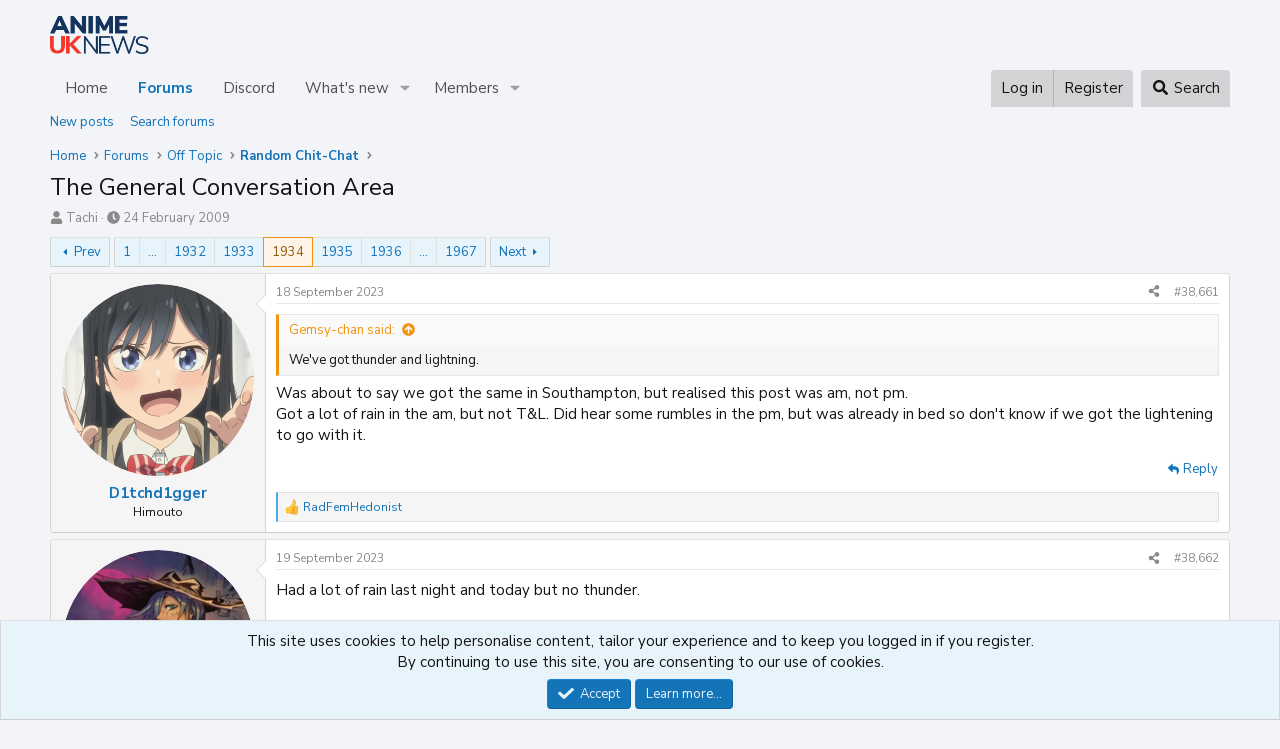

--- FILE ---
content_type: text/html; charset=utf-8
request_url: https://forums.animeuknews.net/threads/the-general-conversation-area.7454/page-1934
body_size: 31923
content:
<!DOCTYPE html>
<html id="XF" lang="en-US" dir="LTR"
	data-xf="2.3"
	data-app="public"
	
	
	data-template="thread_view"
	data-container-key="node-41"
	data-content-key="thread-7454"
	data-logged-in="false"
	data-cookie-prefix="xf_"
	data-csrf="1769902968,5176915a485f0464d8a6607a555d1b22"
	class="has-no-js template-thread_view"
	>
<head>
	
	
	

	<meta charset="utf-8" />
	<title>The General Conversation Area | Page 1934 | Anime UK News Forums</title>
	<link rel="manifest" href="/webmanifest.php">

	<meta http-equiv="X-UA-Compatible" content="IE=Edge" />
	<meta name="viewport" content="width=device-width, initial-scale=1, viewport-fit=cover">

	
		
			
				<meta name="theme-color" media="(prefers-color-scheme: light)" content="#f3f5f8" />
				<meta name="theme-color" media="(prefers-color-scheme: dark)" content="#102238" />
			
		
	

	<meta name="apple-mobile-web-app-title" content="Anime UK News">
	
		<link rel="apple-touch-icon" href="https://forums.animeuknews.net/data/assets/logo/Frame2-3.jpg">
		

	
		<meta name="robots" content="noindex" />
	
		
		<meta name="description" content="We&#039;ve got thunder and lightning.

Was about to say we got the same in Southampton, but realised this post was am, not pm.
Got a lot of rain in the am, but..." />
		<meta property="og:description" content="We&#039;ve got thunder and lightning.

Was about to say we got the same in Southampton, but realised this post was am, not pm.
Got a lot of rain in the am, but not T&amp;L. Did hear some rumbles in the pm, but was already in bed so don&#039;t know if we got the lightening to go with it." />
		<meta property="twitter:description" content="We&#039;ve got thunder and lightning.

Was about to say we got the same in Southampton, but realised this post was am, not pm.
Got a lot of rain in the am, but not T&amp;L. Did hear some rumbles in the pm..." />
	
	
		<meta property="og:url" content="https://forums.animeuknews.net/threads/the-general-conversation-area.7454/" />
	
		<link rel="canonical" href="https://forums.animeuknews.net/threads/the-general-conversation-area.7454/page-1934" />
	
		<link rel="prev" href="/threads/the-general-conversation-area.7454/page-1933" />
	
		<link rel="next" href="/threads/the-general-conversation-area.7454/page-1935" />
	

	
		
	
	
	<meta property="og:site_name" content="Anime UK News Forums" />


	
	
		
	
	
	<meta property="og:type" content="website" />


	
	
		
	
	
	
		<meta property="og:title" content="The General Conversation Area" />
		<meta property="twitter:title" content="The General Conversation Area" />
	


	
	
	
	
		
	
	
	
		<meta property="og:image" content="https://forums.animeuknews.net/styles/default/auknlogo-square.png" />
		<meta property="twitter:image" content="https://forums.animeuknews.net/styles/default/auknlogo-square.png" />
		<meta property="twitter:card" content="summary" />
	


	

	
	
	
		
	
	

	<link rel="stylesheet" href="/css.php?css=public%3Anormalize.css%2Cpublic%3Afa.css%2Cpublic%3Avariations.less%2Cpublic%3Acore.less%2Cpublic%3Aapp.less&amp;s=5&amp;l=1&amp;d=1760563710&amp;k=d357c704b5185f4e43f5c7e5d0dfcd37037708b6" />

	<link rel="stylesheet" href="/css.php?css=public%3Abb_code.less&amp;s=5&amp;l=1&amp;d=1760563710&amp;k=61ce281552eb898021c4218b8d0b8fd304df16fe" />
<link rel="stylesheet" href="/css.php?css=public%3Aeditor.less&amp;s=5&amp;l=1&amp;d=1760563710&amp;k=62d802a6366d1f9f2e21e2cfc35cb6fd29871255" />
<link rel="stylesheet" href="/css.php?css=public%3Amessage.less&amp;s=5&amp;l=1&amp;d=1760563710&amp;k=6834aeaae56f3736752224d012e51e5c25cbee53" />
<link rel="stylesheet" href="/css.php?css=public%3Anotices.less&amp;s=5&amp;l=1&amp;d=1760563710&amp;k=b9bdf51dd2c8f7096097e31c614f36abef3b974a" />
<link rel="stylesheet" href="/css.php?css=public%3Ashare_controls.less&amp;s=5&amp;l=1&amp;d=1760563710&amp;k=de604c7c842b22ebeccb26427189795658c6545c" />
<link rel="stylesheet" href="/css.php?css=public%3Aextra.less&amp;s=5&amp;l=1&amp;d=1760563710&amp;k=52d275c335ae8c21dd2d55f340586d1396cd48ca" />


	
		<script src="/js/xf/preamble.min.js?_v=e15ddd89"></script>
	

	
	<script src="/js/vendor/vendor-compiled.js?_v=e15ddd89" defer></script>
	<script src="/js/xf/core-compiled.js?_v=e15ddd89" defer></script>

	<script>
		XF.ready(() =>
		{
			XF.extendObject(true, XF.config, {
				// 
				userId: 0,
				enablePush: true,
				pushAppServerKey: 'BHcOW9pAzS6P44DHvIm6sZh+I0HjmiU8Xc4O/KmtlFZqZIGEQwb5XvUTrCnt8hW1jPigkYC24V/ZLIDLIKeFEs8=',
				url: {
					fullBase: 'https://forums.animeuknews.net/',
					basePath: '/',
					css: '/css.php?css=__SENTINEL__&s=5&l=1&d=1760563710',
					js: '/js/__SENTINEL__?_v=e15ddd89',
					icon: '/data/local/icons/__VARIANT__.svg?v=1760563710#__NAME__',
					iconInline: '/styles/fa/__VARIANT__/__NAME__.svg?v=5.15.3',
					keepAlive: '/login/keep-alive'
				},
				cookie: {
					path: '/',
					domain: '',
					prefix: 'xf_',
					secure: true,
					consentMode: 'simple',
					consented: ["optional","_third_party"]
				},
				cacheKey: 'f3ed7234243583f554e27d349fe769c5',
				csrf: '1769902968,5176915a485f0464d8a6607a555d1b22',
				js: {"\/js\/xf\/action.min.js?_v=e15ddd89":true,"\/js\/xf\/message.min.js?_v=e15ddd89":true,"\/js\/xf\/captcha.min.js?_v=e15ddd89":true,"\/js\/xf\/editor-compiled.js?_v=e15ddd89":true},
				fullJs: false,
				css: {"public:bb_code.less":true,"public:editor.less":true,"public:message.less":true,"public:notices.less":true,"public:share_controls.less":true,"public:extra.less":true},
				time: {
					now: 1769902968,
					today: 1769817600,
					todayDow: 6,
					tomorrow: 1769904000,
					yesterday: 1769731200,
					week: 1769299200,
					month: 1767225600,
					year: 1767225600
				},
				style: {
					light: 'default',
					dark: 'alternate',
					defaultColorScheme: 'light'
				},
				borderSizeFeature: '3px',
				fontAwesomeWeight: 's',
				enableRtnProtect: true,
				
				enableFormSubmitSticky: true,
				imageOptimization: '0',
				imageOptimizationQuality: 0.85,
				uploadMaxFilesize: 536870912,
				uploadMaxWidth: 2048,
				uploadMaxHeight: 4096,
				allowedVideoExtensions: ["m4v","mov","mp4","mp4v","mpeg","mpg","ogv","webm"],
				allowedAudioExtensions: ["mp3","opus","ogg","wav"],
				shortcodeToEmoji: true,
				visitorCounts: {
					conversations_unread: '0',
					alerts_unviewed: '0',
					total_unread: '0',
					title_count: true,
					icon_indicator: true
				},
				jsMt: {"xf\/action.js":"f2743dcc","xf\/embed.js":"20627687","xf\/form.js":"f2743dcc","xf\/structure.js":"f2743dcc","xf\/tooltip.js":"f2743dcc"},
				jsState: {},
				publicMetadataLogoUrl: 'https://forums.animeuknews.net/styles/default/auknlogo-square.png',
				publicPushBadgeUrl: 'https://forums.animeuknews.net/styles/default/xenforo/bell.png'
			})

			XF.extendObject(XF.phrases, {
				// 
				date_x_at_time_y:     "{date} at {time}",
				day_x_at_time_y:      "{day} at {time}",
				yesterday_at_x:       "Yesterday at {time}",
				x_minutes_ago:        "{minutes} minutes ago",
				one_minute_ago:       "1 minute ago",
				a_moment_ago:         "A moment ago",
				today_at_x:           "Today at {time}",
				in_a_moment:          "In a moment",
				in_a_minute:          "In a minute",
				in_x_minutes:         "In {minutes} minutes",
				later_today_at_x:     "Later today at {time}",
				tomorrow_at_x:        "Tomorrow at {time}",
				short_date_x_minutes: "{minutes}m",
				short_date_x_hours:   "{hours}h",
				short_date_x_days:    "{days}d",

				day0: "Sunday",
				day1: "Monday",
				day2: "Tuesday",
				day3: "Wednesday",
				day4: "Thursday",
				day5: "Friday",
				day6: "Saturday",

				dayShort0: "Sun",
				dayShort1: "Mon",
				dayShort2: "Tue",
				dayShort3: "Wed",
				dayShort4: "Thu",
				dayShort5: "Fri",
				dayShort6: "Sat",

				month0: "January",
				month1: "February",
				month2: "March",
				month3: "April",
				month4: "May",
				month5: "June",
				month6: "July",
				month7: "August",
				month8: "September",
				month9: "October",
				month10: "November",
				month11: "December",

				active_user_changed_reload_page: "The active user has changed. Reload the page for the latest version.",
				server_did_not_respond_in_time_try_again: "The server did not respond in time. Please try again.",
				oops_we_ran_into_some_problems: "Oops! We ran into some problems.",
				oops_we_ran_into_some_problems_more_details_console: "Oops! We ran into some problems. Please try again later. More error details may be in the browser console.",
				file_too_large_to_upload: "The file is too large to be uploaded.",
				uploaded_file_is_too_large_for_server_to_process: "The uploaded file is too large for the server to process.",
				files_being_uploaded_are_you_sure: "Files are still being uploaded. Are you sure you want to submit this form?",
				attach: "Attach files",
				rich_text_box: "Rich text box",
				close: "Close",
				link_copied_to_clipboard: "Link copied to clipboard.",
				text_copied_to_clipboard: "Text copied to clipboard.",
				loading: "Loading…",
				you_have_exceeded_maximum_number_of_selectable_items: "You have exceeded the maximum number of selectable items.",

				processing: "Processing",
				'processing...': "Processing…",

				showing_x_of_y_items: "Showing {count} of {total} items",
				showing_all_items: "Showing all items",
				no_items_to_display: "No items to display",

				number_button_up: "Increase",
				number_button_down: "Decrease",

				push_enable_notification_title: "Push notifications enabled successfully at Anime UK News Forums",
				push_enable_notification_body: "Thank you for enabling push notifications!",

				pull_down_to_refresh: "Pull down to refresh",
				release_to_refresh: "Release to refresh",
				refreshing: "Refreshing…"
			})
		})
	</script>

	<script src="/js/xf/action.min.js?_v=e15ddd89" defer></script>
<script src="/js/xf/message.min.js?_v=e15ddd89" defer></script>
<script src="/js/xf/captcha.min.js?_v=e15ddd89" defer></script>
<script src="/js/xf/editor-compiled.js?_v=e15ddd89" defer></script>



	

	
	<link href="https://fonts.googleapis.com/css?family=Nunito+Sans:400,400i,700,700i" rel="stylesheet">
	
</head>
<body data-template="thread_view">

<div class="p-pageWrapper" id="top">

	

	<header class="p-header" id="header">
		<div class="p-header-inner">
			<div class="p-header-content">
				<div class="p-header-logo p-header-logo--image">
					<a href="/">
						

	

	
		
		

		
	
		
		

		
	

	

	<picture data-variations="{&quot;default&quot;:{&quot;1&quot;:&quot;https:\/\/forums.animeuknews.net\/styles\/default\/auknlogo.png&quot;,&quot;2&quot;:&quot;https:\/\/forums.animeuknews.net\/styles\/default\/auknlogo@2x.png&quot;},&quot;alternate&quot;:{&quot;1&quot;:&quot;https:\/\/forums.animeuknews.net\/styles\/default\/auknlogo-white.png&quot;,&quot;2&quot;:&quot;https:\/\/forums.animeuknews.net\/styles\/default\/auknlogo-white@2x.png&quot;}}">
		
		
		

		
			
			
			

			
				<source srcset="https://forums.animeuknews.net/styles/default/auknlogo-white.png, https://forums.animeuknews.net/styles/default/auknlogo-white@2x.png 2x" media="(prefers-color-scheme: dark)" />
			
		

		<img src="https://forums.animeuknews.net/styles/default/auknlogo.png" srcset="https://forums.animeuknews.net/styles/default/auknlogo@2x.png 2x" width="100" height="36" alt="Anime UK News Forums"  />
	</picture>


					</a>
				</div>

				
			</div>
		</div>
	</header>

	
	

	
		<div class="p-navSticky p-navSticky--primary" data-xf-init="sticky-header">
			
		<nav class="p-nav">
			<div class="p-nav-inner">
				<button type="button" class="button button--plain p-nav-menuTrigger" data-xf-click="off-canvas" data-menu=".js-headerOffCanvasMenu" tabindex="0" aria-label="Menu"><span class="button-text">
					<i aria-hidden="true"></i>
				</span></button>

				<div class="p-nav-smallLogo">
					<a href="/">
						

	

	
		
		

		
	
		
		

		
	

	

	<picture data-variations="{&quot;default&quot;:{&quot;1&quot;:&quot;https:\/\/forums.animeuknews.net\/styles\/default\/auknlogo.png&quot;,&quot;2&quot;:null},&quot;alternate&quot;:{&quot;1&quot;:&quot;https:\/\/forums.animeuknews.net\/styles\/default\/auknlogo-white.png&quot;,&quot;2&quot;:null}}">
		
		
		

		
			
			
			

			
				<source srcset="https://forums.animeuknews.net/styles/default/auknlogo-white.png" media="(prefers-color-scheme: dark)" />
			
		

		<img src="https://forums.animeuknews.net/styles/default/auknlogo.png"  width="100" height="36" alt="Anime UK News Forums"  />
	</picture>


					</a>
				</div>

				<div class="p-nav-scroller hScroller" data-xf-init="h-scroller" data-auto-scroll=".p-navEl.is-selected">
					<div class="hScroller-scroll">
						<ul class="p-nav-list js-offCanvasNavSource">
							
								<li>
									
	<div class="p-navEl " >
	

		
	
	<a href="https://animeuknews.net"
	class="p-navEl-link "
	
	data-xf-key="1"
	data-nav-id="home">Home</a>


		

		
	
	</div>

								</li>
							
								<li>
									
	<div class="p-navEl is-selected" data-has-children="true">
	

		
	
	<a href="/"
	class="p-navEl-link p-navEl-link--splitMenu "
	
	
	data-nav-id="forums">Forums</a>


		<a data-xf-key="2"
			data-xf-click="menu"
			data-menu-pos-ref="< .p-navEl"
			class="p-navEl-splitTrigger"
			role="button"
			tabindex="0"
			aria-label="Toggle expanded"
			aria-expanded="false"
			aria-haspopup="true"></a>

		
	
		<div class="menu menu--structural" data-menu="menu" aria-hidden="true">
			<div class="menu-content">
				
					
	
	
	<a href="/whats-new/posts/"
	class="menu-linkRow u-indentDepth0 js-offCanvasCopy "
	
	
	data-nav-id="newPosts">New posts</a>

	

				
					
	
	
	<a href="/search/?type=post"
	class="menu-linkRow u-indentDepth0 js-offCanvasCopy "
	
	
	data-nav-id="searchForums">Search forums</a>

	

				
			</div>
		</div>
	
	</div>

								</li>
							
								<li>
									
	<div class="p-navEl " >
	

		
	
	<a href="https://discord.gg/014sRKGzuUPGPpYRa"
	class="p-navEl-link "
	
	data-xf-key="3"
	data-nav-id="discord">Discord</a>


		

		
	
	</div>

								</li>
							
								<li>
									
	<div class="p-navEl " data-has-children="true">
	

		
	
	<a href="/whats-new/"
	class="p-navEl-link p-navEl-link--splitMenu "
	
	
	data-nav-id="whatsNew">What's new</a>


		<a data-xf-key="4"
			data-xf-click="menu"
			data-menu-pos-ref="< .p-navEl"
			class="p-navEl-splitTrigger"
			role="button"
			tabindex="0"
			aria-label="Toggle expanded"
			aria-expanded="false"
			aria-haspopup="true"></a>

		
	
		<div class="menu menu--structural" data-menu="menu" aria-hidden="true">
			<div class="menu-content">
				
					
	
	
	<a href="/featured/"
	class="menu-linkRow u-indentDepth0 js-offCanvasCopy "
	
	
	data-nav-id="featured">Featured content</a>

	

				
					
	
	
	<a href="/whats-new/posts/"
	class="menu-linkRow u-indentDepth0 js-offCanvasCopy "
	 rel="nofollow"
	
	data-nav-id="whatsNewPosts">New posts</a>

	

				
					
	
	
	<a href="/whats-new/profile-posts/"
	class="menu-linkRow u-indentDepth0 js-offCanvasCopy "
	 rel="nofollow"
	
	data-nav-id="whatsNewProfilePosts">New profile posts</a>

	

				
					
	
	
	<a href="/whats-new/latest-activity"
	class="menu-linkRow u-indentDepth0 js-offCanvasCopy "
	 rel="nofollow"
	
	data-nav-id="latestActivity">Latest activity</a>

	

				
			</div>
		</div>
	
	</div>

								</li>
							
								<li>
									
	<div class="p-navEl " data-has-children="true">
	

		
	
	<a href="/members/"
	class="p-navEl-link p-navEl-link--splitMenu "
	
	
	data-nav-id="members">Members</a>


		<a data-xf-key="5"
			data-xf-click="menu"
			data-menu-pos-ref="< .p-navEl"
			class="p-navEl-splitTrigger"
			role="button"
			tabindex="0"
			aria-label="Toggle expanded"
			aria-expanded="false"
			aria-haspopup="true"></a>

		
	
		<div class="menu menu--structural" data-menu="menu" aria-hidden="true">
			<div class="menu-content">
				
					
	
	
	<a href="/online/"
	class="menu-linkRow u-indentDepth0 js-offCanvasCopy "
	
	
	data-nav-id="currentVisitors">Current visitors</a>

	

				
					
	
	
	<a href="/whats-new/profile-posts/"
	class="menu-linkRow u-indentDepth0 js-offCanvasCopy "
	 rel="nofollow"
	
	data-nav-id="newProfilePosts">New profile posts</a>

	

				
					
	
	
	<a href="/search/?type=profile_post"
	class="menu-linkRow u-indentDepth0 js-offCanvasCopy "
	
	
	data-nav-id="searchProfilePosts">Search profile posts</a>

	

				
			</div>
		</div>
	
	</div>

								</li>
							
						</ul>
					</div>
				</div>

				<div class="p-nav-opposite">
					<div class="p-navgroup p-account p-navgroup--guest">
						
							<a href="/login/" class="p-navgroup-link p-navgroup-link--textual p-navgroup-link--logIn"
								data-xf-click="overlay" data-follow-redirects="on">
								<span class="p-navgroup-linkText">Log in</span>
							</a>
							
								<a href="/register/" class="p-navgroup-link p-navgroup-link--textual p-navgroup-link--register"
									data-xf-click="overlay" data-follow-redirects="on">
									<span class="p-navgroup-linkText">Register</span>
								</a>
							
						
					</div>

					<div class="p-navgroup p-discovery">
						<a href="/whats-new/"
							class="p-navgroup-link p-navgroup-link--iconic p-navgroup-link--whatsnew"
							aria-label="What&#039;s new"
							title="What&#039;s new">
							<i aria-hidden="true"></i>
							<span class="p-navgroup-linkText">What's new</span>
						</a>

						
							<a href="/search/"
								class="p-navgroup-link p-navgroup-link--iconic p-navgroup-link--search"
								data-xf-click="menu"
								data-xf-key="/"
								aria-label="Search"
								aria-expanded="false"
								aria-haspopup="true"
								title="Search">
								<i aria-hidden="true"></i>
								<span class="p-navgroup-linkText">Search</span>
							</a>
							<div class="menu menu--structural menu--wide" data-menu="menu" aria-hidden="true">
								<form action="/search/search" method="post"
									class="menu-content"
									data-xf-init="quick-search">

									<h3 class="menu-header">Search</h3>
									
									<div class="menu-row">
										
											<div class="inputGroup inputGroup--joined">
												<input type="text" class="input" name="keywords" data-acurl="/search/auto-complete" placeholder="Search…" aria-label="Search" data-menu-autofocus="true" />
												
			<select name="constraints" class="js-quickSearch-constraint input" aria-label="Search within">
				<option value="">Everywhere</option>
<option value="{&quot;search_type&quot;:&quot;post&quot;}">Threads</option>
<option value="{&quot;search_type&quot;:&quot;post&quot;,&quot;c&quot;:{&quot;nodes&quot;:[41],&quot;child_nodes&quot;:1}}">This forum</option>
<option value="{&quot;search_type&quot;:&quot;post&quot;,&quot;c&quot;:{&quot;thread&quot;:7454}}">This thread</option>

			</select>
		
											</div>
										
									</div>

									
									<div class="menu-row">
										<label class="iconic"><input type="checkbox"  name="c[title_only]" value="1" /><i aria-hidden="true"></i><span class="iconic-label">Search titles only

													
													<span tabindex="0" role="button"
														data-xf-init="tooltip" data-trigger="hover focus click" title="Tags will also be searched in content where tags are supported">

														<i class="fa--xf far fa-question-circle  u-muted u-smaller"><svg xmlns="http://www.w3.org/2000/svg" role="img" ><title>Note</title><use href="/data/local/icons/regular.svg?v=1760563710#question-circle"></use></svg></i>
													</span></span></label>

									</div>
									
									<div class="menu-row">
										<div class="inputGroup">
											<span class="inputGroup-text" id="ctrl_search_menu_by_member">By:</span>
											<input type="text" class="input" name="c[users]" data-xf-init="auto-complete" placeholder="Member" aria-labelledby="ctrl_search_menu_by_member" />
										</div>
									</div>
									<div class="menu-footer">
									<span class="menu-footer-controls">
										<button type="submit" class="button button--icon button--icon--search button--primary"><i class="fa--xf fas fa-search "><svg xmlns="http://www.w3.org/2000/svg" role="img" aria-hidden="true" ><use href="/data/local/icons/solid.svg?v=1760563710#search"></use></svg></i><span class="button-text">Search</span></button>
										<button type="submit" class="button " name="from_search_menu"><span class="button-text">Advanced search…</span></button>
									</span>
									</div>

									<input type="hidden" name="_xfToken" value="1769902968,5176915a485f0464d8a6607a555d1b22" />
								</form>
							</div>
						
					</div>
				</div>
			</div>
		</nav>
	
		</div>
		
		
			<div class="p-sectionLinks">
				<div class="p-sectionLinks-inner hScroller" data-xf-init="h-scroller">
					<div class="hScroller-scroll">
						<ul class="p-sectionLinks-list">
							
								<li>
									
	<div class="p-navEl " >
	

		
	
	<a href="/whats-new/posts/"
	class="p-navEl-link "
	
	data-xf-key="alt+1"
	data-nav-id="newPosts">New posts</a>


		

		
	
	</div>

								</li>
							
								<li>
									
	<div class="p-navEl " >
	

		
	
	<a href="/search/?type=post"
	class="p-navEl-link "
	
	data-xf-key="alt+2"
	data-nav-id="searchForums">Search forums</a>


		

		
	
	</div>

								</li>
							
						</ul>
					</div>
				</div>
			</div>
			
	
		

	<div class="offCanvasMenu offCanvasMenu--nav js-headerOffCanvasMenu" data-menu="menu" aria-hidden="true" data-ocm-builder="navigation">
		<div class="offCanvasMenu-backdrop" data-menu-close="true"></div>
		<div class="offCanvasMenu-content">
			<div class="offCanvasMenu-header">
				Menu
				<a class="offCanvasMenu-closer" data-menu-close="true" role="button" tabindex="0" aria-label="Close"></a>
			</div>
			
				<div class="p-offCanvasRegisterLink">
					<div class="offCanvasMenu-linkHolder">
						<a href="/login/" class="offCanvasMenu-link" data-xf-click="overlay" data-menu-close="true">
							Log in
						</a>
					</div>
					<hr class="offCanvasMenu-separator" />
					
						<div class="offCanvasMenu-linkHolder">
							<a href="/register/" class="offCanvasMenu-link" data-xf-click="overlay" data-menu-close="true">
								Register
							</a>
						</div>
						<hr class="offCanvasMenu-separator" />
					
				</div>
			
			<div class="js-offCanvasNavTarget"></div>
			<div class="offCanvasMenu-installBanner js-installPromptContainer" style="display: none;" data-xf-init="install-prompt">
				<div class="offCanvasMenu-installBanner-header">Install the app</div>
				<button type="button" class="button js-installPromptButton"><span class="button-text">Install</span></button>
				<template class="js-installTemplateIOS">
					<div class="js-installTemplateContent">
						<div class="overlay-title">How to install the app on iOS</div>
						<div class="block-body">
							<div class="block-row">
								<p>
									Follow along with the video below to see how to install our site as a web app on your home screen.
								</p>
								<p style="text-align: center">
									<video src="/styles/default/xenforo/add_to_home.mp4"
										width="280" height="480" autoplay loop muted playsinline></video>
								</p>
								<p>
									<small><strong>Note:</strong> This feature may not be available in some browsers.</small>
								</p>
							</div>
						</div>
					</div>
				</template>
			</div>
		</div>
	</div>

	<div class="p-body">
		<div class="p-body-inner">
			<!--XF:EXTRA_OUTPUT-->

			

			

			
			
	
		<ul class="p-breadcrumbs "
			itemscope itemtype="https://schema.org/BreadcrumbList">
			
				

				
				

				
					
					
	<li itemprop="itemListElement" itemscope itemtype="https://schema.org/ListItem">
		<a href="https://animeuknews.net" itemprop="item">
			<span itemprop="name">Home</span>
		</a>
		<meta itemprop="position" content="1" />
	</li>

				

				
					
					
	<li itemprop="itemListElement" itemscope itemtype="https://schema.org/ListItem">
		<a href="/" itemprop="item">
			<span itemprop="name">Forums</span>
		</a>
		<meta itemprop="position" content="2" />
	</li>

				
				
					
					
	<li itemprop="itemListElement" itemscope itemtype="https://schema.org/ListItem">
		<a href="/#off-topic.40" itemprop="item">
			<span itemprop="name">Off Topic</span>
		</a>
		<meta itemprop="position" content="3" />
	</li>

				
					
					
	<li itemprop="itemListElement" itemscope itemtype="https://schema.org/ListItem">
		<a href="/forums/random-chit-chat.41/" itemprop="item">
			<span itemprop="name">Random Chit-Chat</span>
		</a>
		<meta itemprop="position" content="4" />
	</li>

				
			
		</ul>
	

			

			
	<noscript class="js-jsWarning"><div class="blockMessage blockMessage--important blockMessage--iconic u-noJsOnly">JavaScript is disabled. For a better experience, please enable JavaScript in your browser before proceeding.</div></noscript>

			
	<div class="blockMessage blockMessage--important blockMessage--iconic js-browserWarning" style="display: none">You are using an out of date browser. It  may not display this or other websites correctly.<br />You should upgrade or use an <a href="https://www.google.com/chrome/" target="_blank" rel="noopener">alternative browser</a>.</div>


			
				<div class="p-body-header">
					
						
							<div class="p-title ">
								
									
										<h1 class="p-title-value">The General Conversation Area</h1>
									
									
								
							</div>
						

						
							<div class="p-description">
	<ul class="listInline listInline--bullet">
		<li>
			<i class="fa--xf fas fa-user "><svg xmlns="http://www.w3.org/2000/svg" role="img" ><title>Thread starter</title><use href="/data/local/icons/solid.svg?v=1760563710#user"></use></svg></i>
			<span class="u-srOnly">Thread starter</span>

			<a href="/members/tachi.1591/" class="username  u-concealed" dir="auto" data-user-id="1591" data-xf-init="member-tooltip">Tachi</a>
		</li>
		<li>
			<i class="fa--xf fas fa-clock "><svg xmlns="http://www.w3.org/2000/svg" role="img" ><title>Start date</title><use href="/data/local/icons/solid.svg?v=1760563710#clock"></use></svg></i>
			<span class="u-srOnly">Start date</span>

			<a href="/threads/the-general-conversation-area.7454/" class="u-concealed"><time  class="u-dt" dir="auto" datetime="2009-02-24T16:59:28+0000" data-timestamp="1235494768" data-date="24 February 2009" data-time="4:59 PM" data-short="Feb '09" title="24 February 2009 at 4:59 PM">24 February 2009</time></a>
		</li>
		
		
	</ul>
</div>
						
					
				</div>
			

			<div class="p-body-main  ">
				
				<div class="p-body-contentCol"></div>
				

				

				<div class="p-body-content">
					
					<div class="p-body-pageContent">



	








	
	
	
		
	
	
	


	
	
	
		
	
	
	


	
	
		
	
	
	


	
	



	












	

	
		
	



















<div class="block block--messages" data-xf-init="" data-type="post" data-href="/inline-mod/" data-search-target="*">

	<span class="u-anchorTarget" id="posts"></span>

	
		
	

	

	<div class="block-outer"><div class="block-outer-main"><nav class="pageNavWrapper pageNavWrapper--mixed ">



<div class="pageNav pageNav--skipStart pageNav--skipEnd">
	
		<a href="/threads/the-general-conversation-area.7454/page-1933" class="pageNav-jump pageNav-jump--prev">Prev</a>
	

	<ul class="pageNav-main">
		

	
		<li class="pageNav-page "><a href="/threads/the-general-conversation-area.7454/">1</a></li>
	


		
			
				<li class="pageNav-page pageNav-page--skip pageNav-page--skipStart">
					<a data-xf-init="tooltip" title="Go to page"
						data-xf-click="menu"
						role="button" tabindex="0" aria-expanded="false" aria-haspopup="true">…</a>
					

	<div class="menu menu--pageJump" data-menu="menu" aria-hidden="true">
		<div class="menu-content">
			<h4 class="menu-header">Go to page</h4>
			<div class="menu-row" data-xf-init="page-jump" data-page-url="/threads/the-general-conversation-area.7454/page-%page%">
				<div class="inputGroup inputGroup--numbers">
					<div class="inputGroup inputGroup--numbers inputNumber" data-xf-init="number-box"><input type="number" pattern="\d*" class="input input--number js-numberBoxTextInput input input--numberNarrow js-pageJumpPage" value="1931"  min="1" max="1967" step="1" required="required" data-menu-autofocus="true" /></div>
					<span class="inputGroup-text"><button type="button" class="button js-pageJumpGo"><span class="button-text">Go</span></button></span>
				</div>
			</div>
		</div>
	</div>

				</li>
			
		

		
			

	
		<li class="pageNav-page pageNav-page--earlier"><a href="/threads/the-general-conversation-area.7454/page-1932">1932</a></li>
	

		
			

	
		<li class="pageNav-page pageNav-page--earlier"><a href="/threads/the-general-conversation-area.7454/page-1933">1933</a></li>
	

		
			

	
		<li class="pageNav-page pageNav-page--current "><a href="/threads/the-general-conversation-area.7454/page-1934">1934</a></li>
	

		
			

	
		<li class="pageNav-page pageNav-page--later"><a href="/threads/the-general-conversation-area.7454/page-1935">1935</a></li>
	

		
			

	
		<li class="pageNav-page pageNav-page--later"><a href="/threads/the-general-conversation-area.7454/page-1936">1936</a></li>
	

		

		
			
				<li class="pageNav-page pageNav-page--skip pageNav-page--skipEnd">
					<a data-xf-init="tooltip" title="Go to page"
						data-xf-click="menu"
						role="button" tabindex="0" aria-expanded="false" aria-haspopup="true">…</a>
					

	<div class="menu menu--pageJump" data-menu="menu" aria-hidden="true">
		<div class="menu-content">
			<h4 class="menu-header">Go to page</h4>
			<div class="menu-row" data-xf-init="page-jump" data-page-url="/threads/the-general-conversation-area.7454/page-%page%">
				<div class="inputGroup inputGroup--numbers">
					<div class="inputGroup inputGroup--numbers inputNumber" data-xf-init="number-box"><input type="number" pattern="\d*" class="input input--number js-numberBoxTextInput input input--numberNarrow js-pageJumpPage" value="1937"  min="1" max="1967" step="1" required="required" data-menu-autofocus="true" /></div>
					<span class="inputGroup-text"><button type="button" class="button js-pageJumpGo"><span class="button-text">Go</span></button></span>
				</div>
			</div>
		</div>
	</div>

				</li>
			
		

		

	
		<li class="pageNav-page "><a href="/threads/the-general-conversation-area.7454/page-1967">1967</a></li>
	

	</ul>

	
		<a href="/threads/the-general-conversation-area.7454/page-1935" class="pageNav-jump pageNav-jump--next">Next</a>
	
</div>

<div class="pageNavSimple">
	
		<a href="/threads/the-general-conversation-area.7454/"
			class="pageNavSimple-el pageNavSimple-el--first"
			data-xf-init="tooltip" title="First">
			<i aria-hidden="true"></i> <span class="u-srOnly">First</span>
		</a>
		<a href="/threads/the-general-conversation-area.7454/page-1933" class="pageNavSimple-el pageNavSimple-el--prev">
			<i aria-hidden="true"></i> Prev
		</a>
	

	<a class="pageNavSimple-el pageNavSimple-el--current"
		data-xf-init="tooltip" title="Go to page"
		data-xf-click="menu" role="button" tabindex="0" aria-expanded="false" aria-haspopup="true">
		1934 of 1967
	</a>
	

	<div class="menu menu--pageJump" data-menu="menu" aria-hidden="true">
		<div class="menu-content">
			<h4 class="menu-header">Go to page</h4>
			<div class="menu-row" data-xf-init="page-jump" data-page-url="/threads/the-general-conversation-area.7454/page-%page%">
				<div class="inputGroup inputGroup--numbers">
					<div class="inputGroup inputGroup--numbers inputNumber" data-xf-init="number-box"><input type="number" pattern="\d*" class="input input--number js-numberBoxTextInput input input--numberNarrow js-pageJumpPage" value="1934"  min="1" max="1967" step="1" required="required" data-menu-autofocus="true" /></div>
					<span class="inputGroup-text"><button type="button" class="button js-pageJumpGo"><span class="button-text">Go</span></button></span>
				</div>
			</div>
		</div>
	</div>


	
		<a href="/threads/the-general-conversation-area.7454/page-1935" class="pageNavSimple-el pageNavSimple-el--next">
			Next <i aria-hidden="true"></i>
		</a>
		<a href="/threads/the-general-conversation-area.7454/page-1967"
			class="pageNavSimple-el pageNavSimple-el--last"
			data-xf-init="tooltip" title="Last">
			<i aria-hidden="true"></i> <span class="u-srOnly">Last</span>
		</a>
	
</div>

</nav>



</div></div>

	

	
		
	<div class="block-outer js-threadStatusField"></div>

	

	<div class="block-container lbContainer"
		data-xf-init="lightbox select-to-quote"
		data-message-selector=".js-post"
		data-lb-id="thread-7454"
		data-lb-universal="0">

		<div class="block-body js-replyNewMessageContainer">
			
				

					

					
						

	
	

	

	
	<article class="message message--post js-post js-inlineModContainer  "
		data-author="D1tchd1gger"
		data-content="post-658828"
		id="js-post-658828"
		itemscope itemtype="https://schema.org/Comment" itemid="https://forums.animeuknews.net/posts/658828/">

		
			<meta itemprop="parentItem" itemscope itemid="https://forums.animeuknews.net/threads/the-general-conversation-area.7454/" />
			<meta itemprop="name" content="Post #38,661" />
		

		<span class="u-anchorTarget" id="post-658828"></span>

		
			<div class="message-inner">
				
					<div class="message-cell message-cell--user">
						

	<section class="message-user"
		itemprop="author"
		itemscope itemtype="https://schema.org/Person"
		itemid="https://forums.animeuknews.net/members/d1tchd1gger.4379/">

		
			<meta itemprop="url" content="https://forums.animeuknews.net/members/d1tchd1gger.4379/" />
		

		<div class="message-avatar ">
			<div class="message-avatar-wrapper">
				<a href="/members/d1tchd1gger.4379/" class="avatar avatar--l" data-user-id="4379" data-xf-init="member-tooltip">
			<img src="/data/avatars/l/4/4379.jpg?1757434586" srcset="/data/avatars/h/4/4379.jpg?1757434586 2x" alt="D1tchd1gger" class="avatar-u4379-l" width="192" height="192" loading="lazy" itemprop="image" /> 
		</a>
				
			</div>
		</div>
		<div class="message-userDetails">
			<h4 class="message-name"><a href="/members/d1tchd1gger.4379/" class="username " dir="auto" data-user-id="4379" data-xf-init="member-tooltip"><span itemprop="name">D1tchd1gger</span></a></h4>
			<h5 class="userTitle message-userTitle" dir="auto" itemprop="jobTitle">Himouto</h5>
			
		</div>
		
			
			
		
		<span class="message-userArrow"></span>
	</section>

					</div>
				

				
					<div class="message-cell message-cell--main">
					
						<div class="message-main js-quickEditTarget">

							
								

	

	<header class="message-attribution message-attribution--split">
		<ul class="message-attribution-main listInline ">
			
			
			<li class="u-concealed">
				<a href="/threads/the-general-conversation-area.7454/post-658828" rel="nofollow" itemprop="url">
					<time  class="u-dt" dir="auto" datetime="2023-09-18T07:04:14+0100" data-timestamp="1695017054" data-date="18 September 2023" data-time="7:04 AM" data-short="Sep '23" title="18 September 2023 at 7:04 AM" itemprop="datePublished">18 September 2023</time>
				</a>
			</li>
			
		</ul>

		<ul class="message-attribution-opposite message-attribution-opposite--list ">
			
			<li>
				<a href="/threads/the-general-conversation-area.7454/post-658828"
					class="message-attribution-gadget"
					data-xf-init="share-tooltip"
					data-href="/posts/658828/share"
					aria-label="Share"
					rel="nofollow">
					<i class="fa--xf fas fa-share-alt "><svg xmlns="http://www.w3.org/2000/svg" role="img" aria-hidden="true" ><use href="/data/local/icons/solid.svg?v=1760563710#share-alt"></use></svg></i>
				</a>
			</li>
			
				<li class="u-hidden js-embedCopy">
					
	<a href="javascript:"
		data-xf-init="copy-to-clipboard"
		data-copy-text="&lt;div class=&quot;js-xf-embed&quot; data-url=&quot;https://forums.animeuknews.net&quot; data-content=&quot;post-658828&quot;&gt;&lt;/div&gt;&lt;script defer src=&quot;https://forums.animeuknews.net/js/xf/external_embed.js?_v=e15ddd89&quot;&gt;&lt;/script&gt;"
		data-success="Embed code HTML copied to clipboard."
		class="">
		<i class="fa--xf fas fa-code "><svg xmlns="http://www.w3.org/2000/svg" role="img" aria-hidden="true" ><use href="/data/local/icons/solid.svg?v=1760563710#code"></use></svg></i>
	</a>

				</li>
			
			
			
				<li>
					<a href="/threads/the-general-conversation-area.7454/post-658828" rel="nofollow">
						#38,661
					</a>
				</li>
			
		</ul>
	</header>

							

							<div class="message-content js-messageContent">
							

								
									
	
	
	

								

								
									
	

	<div class="message-userContent lbContainer js-lbContainer "
		data-lb-id="post-658828"
		data-lb-caption-desc="D1tchd1gger &middot; 18 September 2023 at 7:04 AM">

		

		<article class="message-body js-selectToQuote">
			
				
			

			<div itemprop="text">
				
					<div class="bbWrapper"><blockquote data-attributes="member: 225" data-quote="Gemsy-chan" data-source="post: 658807"
	class="bbCodeBlock bbCodeBlock--expandable bbCodeBlock--quote js-expandWatch">
	
		<div class="bbCodeBlock-title">
			
				<a href="/goto/post?id=658807"
					class="bbCodeBlock-sourceJump"
					rel="nofollow"
					data-xf-click="attribution"
					data-content-selector="#post-658807">Gemsy-chan said:</a>
			
		</div>
	
	<div class="bbCodeBlock-content">
		
		<div class="bbCodeBlock-expandContent js-expandContent ">
			We've got thunder and lightning.
		</div>
		<div class="bbCodeBlock-expandLink js-expandLink"><a role="button" tabindex="0">Click to expand...</a></div>
	</div>
</blockquote>Was about to say we got the same in Southampton, but realised this post was am, not pm.<br />
Got a lot of rain in the am, but not T&amp;L. Did hear some rumbles in the pm, but was already in bed so don't know if we got the lightening to go with it.</div>
				
			</div>

			<div class="js-selectToQuoteEnd">&nbsp;</div>
			
				
			
		</article>

		

		
	</div>

								

								
									
	

	

								

								
									
	

								

							
							</div>

							
								
	

	<footer class="message-footer">
		
			<div class="message-microdata" itemprop="interactionStatistic" itemtype="https://schema.org/InteractionCounter" itemscope>
				<meta itemprop="userInteractionCount" content="1" />
				<meta itemprop="interactionType" content="https://schema.org/LikeAction" />
			</div>
		

		
			<div class="message-actionBar actionBar">
				
					
	
		<div class="actionBar-set actionBar-set--external">
		
			

			
				

				

				<a href="/threads/the-general-conversation-area.7454/reply?quote=658828"
					class="actionBar-action actionBar-action--reply"
					title="Reply, quoting this message"
					rel="nofollow"
					data-xf-click="quote"
					data-quote-href="/posts/658828/quote">Reply</a>
			
		
		</div>
	

	

				
			</div>
		

		<div class="reactionsBar js-reactionsList is-active">
			
	
	
		<ul class="reactionSummary">
		
			<li><span class="reaction reaction--small reaction--1" data-reaction-id="1"><i aria-hidden="true"></i><img src="https://cdn.jsdelivr.net/joypixels/assets/8.0/png/unicode/64/1f44d.png" loading="lazy" width="64" height="64" class="reaction-image reaction-image--emoji js-reaction" alt="Like" title="Like" /></span></li>
		
		</ul>
	


<span class="u-srOnly">Reactions:</span>
<a class="reactionsBar-link" href="/posts/658828/reactions" data-xf-click="overlay" data-cache="false" rel="nofollow"><bdi>RadFemHedonist</bdi></a>
		</div>

		<div class="js-historyTarget message-historyTarget toggleTarget" data-href="trigger-href"></div>
	</footer>

							
						</div>

					
					</div>
				
			</div>
		
	</article>

	
	

					

					

				

					

					
						

	
	

	

	
	<article class="message message--post js-post js-inlineModContainer  "
		data-author="Spark_Heal"
		data-content="post-658897"
		id="js-post-658897"
		itemscope itemtype="https://schema.org/Comment" itemid="https://forums.animeuknews.net/posts/658897/">

		
			<meta itemprop="parentItem" itemscope itemid="https://forums.animeuknews.net/threads/the-general-conversation-area.7454/" />
			<meta itemprop="name" content="Post #38,662" />
		

		<span class="u-anchorTarget" id="post-658897"></span>

		
			<div class="message-inner">
				
					<div class="message-cell message-cell--user">
						

	<section class="message-user"
		itemprop="author"
		itemscope itemtype="https://schema.org/Person"
		itemid="https://forums.animeuknews.net/members/spark_heal.19497/">

		
			<meta itemprop="url" content="https://forums.animeuknews.net/members/spark_heal.19497/" />
		

		<div class="message-avatar ">
			<div class="message-avatar-wrapper">
				<a href="/members/spark_heal.19497/" class="avatar avatar--l" data-user-id="19497" data-xf-init="member-tooltip">
			<img src="/data/avatars/l/19/19497.jpg?1660074242" srcset="/data/avatars/h/19/19497.jpg?1660074242 2x" alt="Spark_Heal" class="avatar-u19497-l" width="192" height="192" loading="lazy" itemprop="image" /> 
		</a>
				
			</div>
		</div>
		<div class="message-userDetails">
			<h4 class="message-name"><a href="/members/spark_heal.19497/" class="username " dir="auto" data-user-id="19497" data-xf-init="member-tooltip"><span itemprop="name">Spark_Heal</span></a></h4>
			<h5 class="userTitle message-userTitle" dir="auto" itemprop="jobTitle">Student Council President</h5>
			
		</div>
		
			
			
		
		<span class="message-userArrow"></span>
	</section>

					</div>
				

				
					<div class="message-cell message-cell--main">
					
						<div class="message-main js-quickEditTarget">

							
								

	

	<header class="message-attribution message-attribution--split">
		<ul class="message-attribution-main listInline ">
			
			
			<li class="u-concealed">
				<a href="/threads/the-general-conversation-area.7454/post-658897" rel="nofollow" itemprop="url">
					<time  class="u-dt" dir="auto" datetime="2023-09-19T22:27:31+0100" data-timestamp="1695158851" data-date="19 September 2023" data-time="10:27 PM" data-short="Sep '23" title="19 September 2023 at 10:27 PM" itemprop="datePublished">19 September 2023</time>
				</a>
			</li>
			
		</ul>

		<ul class="message-attribution-opposite message-attribution-opposite--list ">
			
			<li>
				<a href="/threads/the-general-conversation-area.7454/post-658897"
					class="message-attribution-gadget"
					data-xf-init="share-tooltip"
					data-href="/posts/658897/share"
					aria-label="Share"
					rel="nofollow">
					<i class="fa--xf fas fa-share-alt "><svg xmlns="http://www.w3.org/2000/svg" role="img" aria-hidden="true" ><use href="/data/local/icons/solid.svg?v=1760563710#share-alt"></use></svg></i>
				</a>
			</li>
			
				<li class="u-hidden js-embedCopy">
					
	<a href="javascript:"
		data-xf-init="copy-to-clipboard"
		data-copy-text="&lt;div class=&quot;js-xf-embed&quot; data-url=&quot;https://forums.animeuknews.net&quot; data-content=&quot;post-658897&quot;&gt;&lt;/div&gt;&lt;script defer src=&quot;https://forums.animeuknews.net/js/xf/external_embed.js?_v=e15ddd89&quot;&gt;&lt;/script&gt;"
		data-success="Embed code HTML copied to clipboard."
		class="">
		<i class="fa--xf fas fa-code "><svg xmlns="http://www.w3.org/2000/svg" role="img" aria-hidden="true" ><use href="/data/local/icons/solid.svg?v=1760563710#code"></use></svg></i>
	</a>

				</li>
			
			
			
				<li>
					<a href="/threads/the-general-conversation-area.7454/post-658897" rel="nofollow">
						#38,662
					</a>
				</li>
			
		</ul>
	</header>

							

							<div class="message-content js-messageContent">
							

								
									
	
	
	

								

								
									
	

	<div class="message-userContent lbContainer js-lbContainer "
		data-lb-id="post-658897"
		data-lb-caption-desc="Spark_Heal &middot; 19 September 2023 at 10:27 PM">

		

		<article class="message-body js-selectToQuote">
			
				
			

			<div itemprop="text">
				
					<div class="bbWrapper">Had a lot of rain last night and today but no thunder.</div>
				
			</div>

			<div class="js-selectToQuoteEnd">&nbsp;</div>
			
				
			
		</article>

		

		
	</div>

								

								
									
	

	

								

								
									
	

								

							
							</div>

							
								
	

	<footer class="message-footer">
		
			<div class="message-microdata" itemprop="interactionStatistic" itemtype="https://schema.org/InteractionCounter" itemscope>
				<meta itemprop="userInteractionCount" content="1" />
				<meta itemprop="interactionType" content="https://schema.org/LikeAction" />
			</div>
		

		
			<div class="message-actionBar actionBar">
				
					
	
		<div class="actionBar-set actionBar-set--external">
		
			

			
				

				

				<a href="/threads/the-general-conversation-area.7454/reply?quote=658897"
					class="actionBar-action actionBar-action--reply"
					title="Reply, quoting this message"
					rel="nofollow"
					data-xf-click="quote"
					data-quote-href="/posts/658897/quote">Reply</a>
			
		
		</div>
	

	

				
			</div>
		

		<div class="reactionsBar js-reactionsList is-active">
			
	
	
		<ul class="reactionSummary">
		
			<li><span class="reaction reaction--small reaction--1" data-reaction-id="1"><i aria-hidden="true"></i><img src="https://cdn.jsdelivr.net/joypixels/assets/8.0/png/unicode/64/1f44d.png" loading="lazy" width="64" height="64" class="reaction-image reaction-image--emoji js-reaction" alt="Like" title="Like" /></span></li>
		
		</ul>
	


<span class="u-srOnly">Reactions:</span>
<a class="reactionsBar-link" href="/posts/658897/reactions" data-xf-click="overlay" data-cache="false" rel="nofollow"><bdi>RadFemHedonist</bdi></a>
		</div>

		<div class="js-historyTarget message-historyTarget toggleTarget" data-href="trigger-href"></div>
	</footer>

							
						</div>

					
					</div>
				
			</div>
		
	</article>

	
	

					

					

				

					

					
						

	
	

	

	
	<article class="message message--post js-post js-inlineModContainer  "
		data-author="Kite"
		data-content="post-659059"
		id="js-post-659059"
		itemscope itemtype="https://schema.org/Comment" itemid="https://forums.animeuknews.net/posts/659059/">

		
			<meta itemprop="parentItem" itemscope itemid="https://forums.animeuknews.net/threads/the-general-conversation-area.7454/" />
			<meta itemprop="name" content="Post #38,663" />
		

		<span class="u-anchorTarget" id="post-659059"></span>

		
			<div class="message-inner">
				
					<div class="message-cell message-cell--user">
						

	<section class="message-user"
		itemprop="author"
		itemscope itemtype="https://schema.org/Person"
		itemid="https://forums.animeuknews.net/members/kite.3333/">

		
			<meta itemprop="url" content="https://forums.animeuknews.net/members/kite.3333/" />
		

		<div class="message-avatar ">
			<div class="message-avatar-wrapper">
				<a href="/members/kite.3333/" class="avatar avatar--l" data-user-id="3333" data-xf-init="member-tooltip">
			<img src="/data/avatars/l/3/3333.jpg?1587124282" srcset="/data/avatars/h/3/3333.jpg?1587124282 2x" alt="Kite" class="avatar-u3333-l" width="192" height="192" loading="lazy" itemprop="image" /> 
		</a>
				
			</div>
		</div>
		<div class="message-userDetails">
			<h4 class="message-name"><a href="/members/kite.3333/" class="username " dir="auto" data-user-id="3333" data-xf-init="member-tooltip"><span itemprop="name">Kite</span></a></h4>
			<h5 class="userTitle message-userTitle" dir="auto" itemprop="jobTitle">Death Scythe</h5>
			
		</div>
		
			
			
		
		<span class="message-userArrow"></span>
	</section>

					</div>
				

				
					<div class="message-cell message-cell--main">
					
						<div class="message-main js-quickEditTarget">

							
								

	

	<header class="message-attribution message-attribution--split">
		<ul class="message-attribution-main listInline ">
			
			
			<li class="u-concealed">
				<a href="/threads/the-general-conversation-area.7454/post-659059" rel="nofollow" itemprop="url">
					<time  class="u-dt" dir="auto" datetime="2023-09-22T18:28:37+0100" data-timestamp="1695403717" data-date="22 September 2023" data-time="6:28 PM" data-short="Sep '23" title="22 September 2023 at 6:28 PM" itemprop="datePublished">22 September 2023</time>
				</a>
			</li>
			
		</ul>

		<ul class="message-attribution-opposite message-attribution-opposite--list ">
			
			<li>
				<a href="/threads/the-general-conversation-area.7454/post-659059"
					class="message-attribution-gadget"
					data-xf-init="share-tooltip"
					data-href="/posts/659059/share"
					aria-label="Share"
					rel="nofollow">
					<i class="fa--xf fas fa-share-alt "><svg xmlns="http://www.w3.org/2000/svg" role="img" aria-hidden="true" ><use href="/data/local/icons/solid.svg?v=1760563710#share-alt"></use></svg></i>
				</a>
			</li>
			
				<li class="u-hidden js-embedCopy">
					
	<a href="javascript:"
		data-xf-init="copy-to-clipboard"
		data-copy-text="&lt;div class=&quot;js-xf-embed&quot; data-url=&quot;https://forums.animeuknews.net&quot; data-content=&quot;post-659059&quot;&gt;&lt;/div&gt;&lt;script defer src=&quot;https://forums.animeuknews.net/js/xf/external_embed.js?_v=e15ddd89&quot;&gt;&lt;/script&gt;"
		data-success="Embed code HTML copied to clipboard."
		class="">
		<i class="fa--xf fas fa-code "><svg xmlns="http://www.w3.org/2000/svg" role="img" aria-hidden="true" ><use href="/data/local/icons/solid.svg?v=1760563710#code"></use></svg></i>
	</a>

				</li>
			
			
			
				<li>
					<a href="/threads/the-general-conversation-area.7454/post-659059" rel="nofollow">
						#38,663
					</a>
				</li>
			
		</ul>
	</header>

							

							<div class="message-content js-messageContent">
							

								
									
	
	
	

								

								
									
	

	<div class="message-userContent lbContainer js-lbContainer "
		data-lb-id="post-659059"
		data-lb-caption-desc="Kite &middot; 22 September 2023 at 6:28 PM">

		

		<article class="message-body js-selectToQuote">
			
				
			

			<div itemprop="text">
				
					<div class="bbWrapper">Lots of rain this week. Looks like my plan to try and cut the grass for one last time this year might have to be ditched as getting rid of the cuttings get harder in October as the local dump closes at 4pm rather than 6pm.</div>
				
			</div>

			<div class="js-selectToQuoteEnd">&nbsp;</div>
			
				
			
		</article>

		

		
	</div>

								

								
									
	

	

								

								
									
	

								

							
							</div>

							
								
	

	<footer class="message-footer">
		
			<div class="message-microdata" itemprop="interactionStatistic" itemtype="https://schema.org/InteractionCounter" itemscope>
				<meta itemprop="userInteractionCount" content="0" />
				<meta itemprop="interactionType" content="https://schema.org/LikeAction" />
			</div>
		

		
			<div class="message-actionBar actionBar">
				
					
	
		<div class="actionBar-set actionBar-set--external">
		
			

			
				

				

				<a href="/threads/the-general-conversation-area.7454/reply?quote=659059"
					class="actionBar-action actionBar-action--reply"
					title="Reply, quoting this message"
					rel="nofollow"
					data-xf-click="quote"
					data-quote-href="/posts/659059/quote">Reply</a>
			
		
		</div>
	

	

				
			</div>
		

		<div class="reactionsBar js-reactionsList ">
			
		</div>

		<div class="js-historyTarget message-historyTarget toggleTarget" data-href="trigger-href"></div>
	</footer>

							
						</div>

					
					</div>
				
			</div>
		
	</article>

	
	

					

					

				

					

					
						

	
	

	

	
	<article class="message message--post js-post js-inlineModContainer  "
		data-author="Gemsy-chan"
		data-content="post-659100"
		id="js-post-659100"
		itemscope itemtype="https://schema.org/Comment" itemid="https://forums.animeuknews.net/posts/659100/">

		
			<meta itemprop="parentItem" itemscope itemid="https://forums.animeuknews.net/threads/the-general-conversation-area.7454/" />
			<meta itemprop="name" content="Post #38,664" />
		

		<span class="u-anchorTarget" id="post-659100"></span>

		
			<div class="message-inner">
				
					<div class="message-cell message-cell--user">
						

	<section class="message-user"
		itemprop="author"
		itemscope itemtype="https://schema.org/Person"
		itemid="https://forums.animeuknews.net/members/gemsy-chan.225/">

		
			<meta itemprop="url" content="https://forums.animeuknews.net/members/gemsy-chan.225/" />
		

		<div class="message-avatar ">
			<div class="message-avatar-wrapper">
				<a href="/members/gemsy-chan.225/" class="avatar avatar--l" data-user-id="225" data-xf-init="member-tooltip">
			<img src="/data/avatars/l/0/225.jpg?1759244402" srcset="/data/avatars/h/0/225.jpg?1759244402 2x" alt="Gemsy-chan" class="avatar-u225-l" width="192" height="192" loading="lazy" itemprop="image" /> 
		</a>
				
			</div>
		</div>
		<div class="message-userDetails">
			<h4 class="message-name"><a href="/members/gemsy-chan.225/" class="username " dir="auto" data-user-id="225" data-xf-init="member-tooltip"><span itemprop="name">Gemsy-chan</span></a></h4>
			<h5 class="userTitle message-userTitle" dir="auto" itemprop="jobTitle">Himouto</h5>
			
		</div>
		
			
			
		
		<span class="message-userArrow"></span>
	</section>

					</div>
				

				
					<div class="message-cell message-cell--main">
					
						<div class="message-main js-quickEditTarget">

							
								

	

	<header class="message-attribution message-attribution--split">
		<ul class="message-attribution-main listInline ">
			
			
			<li class="u-concealed">
				<a href="/threads/the-general-conversation-area.7454/post-659100" rel="nofollow" itemprop="url">
					<time  class="u-dt" dir="auto" datetime="2023-09-23T08:34:44+0100" data-timestamp="1695454484" data-date="23 September 2023" data-time="8:34 AM" data-short="Sep '23" title="23 September 2023 at 8:34 AM" itemprop="datePublished">23 September 2023</time>
				</a>
			</li>
			
		</ul>

		<ul class="message-attribution-opposite message-attribution-opposite--list ">
			
			<li>
				<a href="/threads/the-general-conversation-area.7454/post-659100"
					class="message-attribution-gadget"
					data-xf-init="share-tooltip"
					data-href="/posts/659100/share"
					aria-label="Share"
					rel="nofollow">
					<i class="fa--xf fas fa-share-alt "><svg xmlns="http://www.w3.org/2000/svg" role="img" aria-hidden="true" ><use href="/data/local/icons/solid.svg?v=1760563710#share-alt"></use></svg></i>
				</a>
			</li>
			
				<li class="u-hidden js-embedCopy">
					
	<a href="javascript:"
		data-xf-init="copy-to-clipboard"
		data-copy-text="&lt;div class=&quot;js-xf-embed&quot; data-url=&quot;https://forums.animeuknews.net&quot; data-content=&quot;post-659100&quot;&gt;&lt;/div&gt;&lt;script defer src=&quot;https://forums.animeuknews.net/js/xf/external_embed.js?_v=e15ddd89&quot;&gt;&lt;/script&gt;"
		data-success="Embed code HTML copied to clipboard."
		class="">
		<i class="fa--xf fas fa-code "><svg xmlns="http://www.w3.org/2000/svg" role="img" aria-hidden="true" ><use href="/data/local/icons/solid.svg?v=1760563710#code"></use></svg></i>
	</a>

				</li>
			
			
			
				<li>
					<a href="/threads/the-general-conversation-area.7454/post-659100" rel="nofollow">
						#38,664
					</a>
				</li>
			
		</ul>
	</header>

							

							<div class="message-content js-messageContent">
							

								
									
	
	
	

								

								
									
	

	<div class="message-userContent lbContainer js-lbContainer "
		data-lb-id="post-659100"
		data-lb-caption-desc="Gemsy-chan &middot; 23 September 2023 at 8:34 AM">

		

		<article class="message-body js-selectToQuote">
			
				
			

			<div itemprop="text">
				
					<div class="bbWrapper">Feeling good today. Last week I started a diet as I want to loose weight for my Nile river cruise in march 2025 (I have a lot to loose)<br />
<br />
Weighed myself this morning and I've lost 12lbs this week.</div>
				
			</div>

			<div class="js-selectToQuoteEnd">&nbsp;</div>
			
				
			
		</article>

		

		
	</div>

								

								
									
	

	

								

								
									
	

								

							
							</div>

							
								
	

	<footer class="message-footer">
		
			<div class="message-microdata" itemprop="interactionStatistic" itemtype="https://schema.org/InteractionCounter" itemscope>
				<meta itemprop="userInteractionCount" content="4" />
				<meta itemprop="interactionType" content="https://schema.org/LikeAction" />
			</div>
		

		
			<div class="message-actionBar actionBar">
				
					
	
		<div class="actionBar-set actionBar-set--external">
		
			

			
				

				

				<a href="/threads/the-general-conversation-area.7454/reply?quote=659100"
					class="actionBar-action actionBar-action--reply"
					title="Reply, quoting this message"
					rel="nofollow"
					data-xf-click="quote"
					data-quote-href="/posts/659100/quote">Reply</a>
			
		
		</div>
	

	

				
			</div>
		

		<div class="reactionsBar js-reactionsList is-active">
			
	
	
		<ul class="reactionSummary">
		
			<li><span class="reaction reaction--small reaction--1" data-reaction-id="1"><i aria-hidden="true"></i><img src="https://cdn.jsdelivr.net/joypixels/assets/8.0/png/unicode/64/1f44d.png" loading="lazy" width="64" height="64" class="reaction-image reaction-image--emoji js-reaction" alt="Like" title="Like" /></span></li>
		
		</ul>
	


<span class="u-srOnly">Reactions:</span>
<a class="reactionsBar-link" href="/posts/659100/reactions" data-xf-click="overlay" data-cache="false" rel="nofollow"><bdi>Girls with Guns</bdi>, <bdi>awadama</bdi>, <bdi>Lucky_Deity</bdi> and 1 other person</a>
		</div>

		<div class="js-historyTarget message-historyTarget toggleTarget" data-href="trigger-href"></div>
	</footer>

							
						</div>

					
					</div>
				
			</div>
		
	</article>

	
	

					

					

				

					

					
						

	
	

	

	
	<article class="message message--post js-post js-inlineModContainer  "
		data-author="awadama"
		data-content="post-659301"
		id="js-post-659301"
		itemscope itemtype="https://schema.org/Comment" itemid="https://forums.animeuknews.net/posts/659301/">

		
			<meta itemprop="parentItem" itemscope itemid="https://forums.animeuknews.net/threads/the-general-conversation-area.7454/" />
			<meta itemprop="name" content="Post #38,665" />
		

		<span class="u-anchorTarget" id="post-659301"></span>

		
			<div class="message-inner">
				
					<div class="message-cell message-cell--user">
						

	<section class="message-user"
		itemprop="author"
		itemscope itemtype="https://schema.org/Person"
		itemid="https://forums.animeuknews.net/members/awadama.764/">

		
			<meta itemprop="url" content="https://forums.animeuknews.net/members/awadama.764/" />
		

		<div class="message-avatar ">
			<div class="message-avatar-wrapper">
				<a href="/members/awadama.764/" class="avatar avatar--l" data-user-id="764" data-xf-init="member-tooltip">
			<img src="/data/avatars/l/0/764.jpg?1767038837" srcset="/data/avatars/h/0/764.jpg?1767038837 2x" alt="awadama" class="avatar-u764-l" width="192" height="192" loading="lazy" itemprop="image" /> 
		</a>
				
			</div>
		</div>
		<div class="message-userDetails">
			<h4 class="message-name"><a href="/members/awadama.764/" class="username " dir="auto" data-user-id="764" data-xf-init="member-tooltip"><span itemprop="name">awadama</span></a></h4>
			<h5 class="userTitle message-userTitle" dir="auto" itemprop="jobTitle">Railgun</h5>
			
		</div>
		
			
			
		
		<span class="message-userArrow"></span>
	</section>

					</div>
				

				
					<div class="message-cell message-cell--main">
					
						<div class="message-main js-quickEditTarget">

							
								

	

	<header class="message-attribution message-attribution--split">
		<ul class="message-attribution-main listInline ">
			
			
			<li class="u-concealed">
				<a href="/threads/the-general-conversation-area.7454/post-659301" rel="nofollow" itemprop="url">
					<time  class="u-dt" dir="auto" datetime="2023-09-27T14:26:47+0100" data-timestamp="1695821207" data-date="27 September 2023" data-time="2:26 PM" data-short="Sep '23" title="27 September 2023 at 2:26 PM" itemprop="datePublished">27 September 2023</time>
				</a>
			</li>
			
		</ul>

		<ul class="message-attribution-opposite message-attribution-opposite--list ">
			
			<li>
				<a href="/threads/the-general-conversation-area.7454/post-659301"
					class="message-attribution-gadget"
					data-xf-init="share-tooltip"
					data-href="/posts/659301/share"
					aria-label="Share"
					rel="nofollow">
					<i class="fa--xf fas fa-share-alt "><svg xmlns="http://www.w3.org/2000/svg" role="img" aria-hidden="true" ><use href="/data/local/icons/solid.svg?v=1760563710#share-alt"></use></svg></i>
				</a>
			</li>
			
				<li class="u-hidden js-embedCopy">
					
	<a href="javascript:"
		data-xf-init="copy-to-clipboard"
		data-copy-text="&lt;div class=&quot;js-xf-embed&quot; data-url=&quot;https://forums.animeuknews.net&quot; data-content=&quot;post-659301&quot;&gt;&lt;/div&gt;&lt;script defer src=&quot;https://forums.animeuknews.net/js/xf/external_embed.js?_v=e15ddd89&quot;&gt;&lt;/script&gt;"
		data-success="Embed code HTML copied to clipboard."
		class="">
		<i class="fa--xf fas fa-code "><svg xmlns="http://www.w3.org/2000/svg" role="img" aria-hidden="true" ><use href="/data/local/icons/solid.svg?v=1760563710#code"></use></svg></i>
	</a>

				</li>
			
			
			
				<li>
					<a href="/threads/the-general-conversation-area.7454/post-659301" rel="nofollow">
						#38,665
					</a>
				</li>
			
		</ul>
	</header>

							

							<div class="message-content js-messageContent">
							

								
									
	
	
	

								

								
									
	

	<div class="message-userContent lbContainer js-lbContainer "
		data-lb-id="post-659301"
		data-lb-caption-desc="awadama &middot; 27 September 2023 at 2:26 PM">

		

		<article class="message-body js-selectToQuote">
			
				
			

			<div itemprop="text">
				
					<div class="bbWrapper">Does anyone speak with Neil T? I miss him on AUKN and it won't even let me tag him!</div>
				
			</div>

			<div class="js-selectToQuoteEnd">&nbsp;</div>
			
				
			
		</article>

		

		
	</div>

								

								
									
	

	

								

								
									
	

								

							
							</div>

							
								
	

	<footer class="message-footer">
		
			<div class="message-microdata" itemprop="interactionStatistic" itemtype="https://schema.org/InteractionCounter" itemscope>
				<meta itemprop="userInteractionCount" content="0" />
				<meta itemprop="interactionType" content="https://schema.org/LikeAction" />
			</div>
		

		
			<div class="message-actionBar actionBar">
				
					
	
		<div class="actionBar-set actionBar-set--external">
		
			

			
				

				

				<a href="/threads/the-general-conversation-area.7454/reply?quote=659301"
					class="actionBar-action actionBar-action--reply"
					title="Reply, quoting this message"
					rel="nofollow"
					data-xf-click="quote"
					data-quote-href="/posts/659301/quote">Reply</a>
			
		
		</div>
	

	

				
			</div>
		

		<div class="reactionsBar js-reactionsList ">
			
		</div>

		<div class="js-historyTarget message-historyTarget toggleTarget" data-href="trigger-href"></div>
	</footer>

							
						</div>

					
					</div>
				
			</div>
		
	</article>

	
	

					

					

				

					

					
						

	
	

	

	
	<article class="message message--post js-post js-inlineModContainer  "
		data-author="Girls with Guns"
		data-content="post-659317"
		id="js-post-659317"
		itemscope itemtype="https://schema.org/Comment" itemid="https://forums.animeuknews.net/posts/659317/">

		
			<meta itemprop="parentItem" itemscope itemid="https://forums.animeuknews.net/threads/the-general-conversation-area.7454/" />
			<meta itemprop="name" content="Post #38,666" />
		

		<span class="u-anchorTarget" id="post-659317"></span>

		
			<div class="message-inner">
				
					<div class="message-cell message-cell--user">
						

	<section class="message-user"
		itemprop="author"
		itemscope itemtype="https://schema.org/Person"
		itemid="https://forums.animeuknews.net/members/girls-with-guns.4456/">

		
			<meta itemprop="url" content="https://forums.animeuknews.net/members/girls-with-guns.4456/" />
		

		<div class="message-avatar ">
			<div class="message-avatar-wrapper">
				<a href="/members/girls-with-guns.4456/" class="avatar avatar--l" data-user-id="4456" data-xf-init="member-tooltip">
			<img src="/data/avatars/l/4/4456.jpg?1748280175"  alt="Girls with Guns" class="avatar-u4456-l" width="192" height="192" loading="lazy" itemprop="image" /> 
		</a>
				
			</div>
		</div>
		<div class="message-userDetails">
			<h4 class="message-name"><a href="/members/girls-with-guns.4456/" class="username " dir="auto" data-user-id="4456" data-xf-init="member-tooltip"><span itemprop="name">Girls with Guns</span></a></h4>
			<h5 class="userTitle message-userTitle" dir="auto" itemprop="jobTitle">Claymore</h5>
			
		</div>
		
			
			
		
		<span class="message-userArrow"></span>
	</section>

					</div>
				

				
					<div class="message-cell message-cell--main">
					
						<div class="message-main js-quickEditTarget">

							
								

	

	<header class="message-attribution message-attribution--split">
		<ul class="message-attribution-main listInline ">
			
			
			<li class="u-concealed">
				<a href="/threads/the-general-conversation-area.7454/post-659317" rel="nofollow" itemprop="url">
					<time  class="u-dt" dir="auto" datetime="2023-09-27T17:31:56+0100" data-timestamp="1695832316" data-date="27 September 2023" data-time="5:31 PM" data-short="Sep '23" title="27 September 2023 at 5:31 PM" itemprop="datePublished">27 September 2023</time>
				</a>
			</li>
			
		</ul>

		<ul class="message-attribution-opposite message-attribution-opposite--list ">
			
			<li>
				<a href="/threads/the-general-conversation-area.7454/post-659317"
					class="message-attribution-gadget"
					data-xf-init="share-tooltip"
					data-href="/posts/659317/share"
					aria-label="Share"
					rel="nofollow">
					<i class="fa--xf fas fa-share-alt "><svg xmlns="http://www.w3.org/2000/svg" role="img" aria-hidden="true" ><use href="/data/local/icons/solid.svg?v=1760563710#share-alt"></use></svg></i>
				</a>
			</li>
			
				<li class="u-hidden js-embedCopy">
					
	<a href="javascript:"
		data-xf-init="copy-to-clipboard"
		data-copy-text="&lt;div class=&quot;js-xf-embed&quot; data-url=&quot;https://forums.animeuknews.net&quot; data-content=&quot;post-659317&quot;&gt;&lt;/div&gt;&lt;script defer src=&quot;https://forums.animeuknews.net/js/xf/external_embed.js?_v=e15ddd89&quot;&gt;&lt;/script&gt;"
		data-success="Embed code HTML copied to clipboard."
		class="">
		<i class="fa--xf fas fa-code "><svg xmlns="http://www.w3.org/2000/svg" role="img" aria-hidden="true" ><use href="/data/local/icons/solid.svg?v=1760563710#code"></use></svg></i>
	</a>

				</li>
			
			
			
				<li>
					<a href="/threads/the-general-conversation-area.7454/post-659317" rel="nofollow">
						#38,666
					</a>
				</li>
			
		</ul>
	</header>

							

							<div class="message-content js-messageContent">
							

								
									
	
	
	

								

								
									
	

	<div class="message-userContent lbContainer js-lbContainer "
		data-lb-id="post-659317"
		data-lb-caption-desc="Girls with Guns &middot; 27 September 2023 at 5:31 PM">

		

		<article class="message-body js-selectToQuote">
			
				
			

			<div itemprop="text">
				
					<div class="bbWrapper"><blockquote data-attributes="member: 764" data-quote="awadama" data-source="post: 659301"
	class="bbCodeBlock bbCodeBlock--expandable bbCodeBlock--quote js-expandWatch">
	
		<div class="bbCodeBlock-title">
			
				<a href="/goto/post?id=659301"
					class="bbCodeBlock-sourceJump"
					rel="nofollow"
					data-xf-click="attribution"
					data-content-selector="#post-659301">awadama said:</a>
			
		</div>
	
	<div class="bbCodeBlock-content">
		
		<div class="bbCodeBlock-expandContent js-expandContent ">
			Does anyone speak with Neil T? I miss him on AUKN and it won't even let me tag him!
		</div>
		<div class="bbCodeBlock-expandLink js-expandLink"><a role="button" tabindex="0">Click to expand...</a></div>
	</div>
</blockquote><br />
I sent him a PM message back at the beginning of May hoping he would at least be signing in to the forum every once in a while to look around, but I never got any response from him. I'm less than 175 likes away from passing him into 5th place in the Highest Reaction Score category in the Members section, so he'd better hop to it already!</div>
				
			</div>

			<div class="js-selectToQuoteEnd">&nbsp;</div>
			
				
			
		</article>

		

		
	</div>

								

								
									
	

	

								

								
									
	

								

							
							</div>

							
								
	

	<footer class="message-footer">
		
			<div class="message-microdata" itemprop="interactionStatistic" itemtype="https://schema.org/InteractionCounter" itemscope>
				<meta itemprop="userInteractionCount" content="1" />
				<meta itemprop="interactionType" content="https://schema.org/LikeAction" />
			</div>
		

		
			<div class="message-actionBar actionBar">
				
					
	
		<div class="actionBar-set actionBar-set--external">
		
			

			
				

				

				<a href="/threads/the-general-conversation-area.7454/reply?quote=659317"
					class="actionBar-action actionBar-action--reply"
					title="Reply, quoting this message"
					rel="nofollow"
					data-xf-click="quote"
					data-quote-href="/posts/659317/quote">Reply</a>
			
		
		</div>
	

	

				
			</div>
		

		<div class="reactionsBar js-reactionsList is-active">
			
	
	
		<ul class="reactionSummary">
		
			<li><span class="reaction reaction--small reaction--1" data-reaction-id="1"><i aria-hidden="true"></i><img src="https://cdn.jsdelivr.net/joypixels/assets/8.0/png/unicode/64/1f44d.png" loading="lazy" width="64" height="64" class="reaction-image reaction-image--emoji js-reaction" alt="Like" title="Like" /></span></li>
		
		</ul>
	


<span class="u-srOnly">Reactions:</span>
<a class="reactionsBar-link" href="/posts/659317/reactions" data-xf-click="overlay" data-cache="false" rel="nofollow"><bdi>awadama</bdi></a>
		</div>

		<div class="js-historyTarget message-historyTarget toggleTarget" data-href="trigger-href"></div>
	</footer>

							
						</div>

					
					</div>
				
			</div>
		
	</article>

	
	

					

					

				

					

					
						

	
	

	

	
	<article class="message message--post js-post js-inlineModContainer  "
		data-author="Anime1977"
		data-content="post-659927"
		id="js-post-659927"
		itemscope itemtype="https://schema.org/Comment" itemid="https://forums.animeuknews.net/posts/659927/">

		
			<meta itemprop="parentItem" itemscope itemid="https://forums.animeuknews.net/threads/the-general-conversation-area.7454/" />
			<meta itemprop="name" content="Post #38,667" />
		

		<span class="u-anchorTarget" id="post-659927"></span>

		
			<div class="message-inner">
				
					<div class="message-cell message-cell--user">
						

	<section class="message-user"
		itemprop="author"
		itemscope itemtype="https://schema.org/Person"
		itemid="https://forums.animeuknews.net/members/anime1977.4109/">

		
			<meta itemprop="url" content="https://forums.animeuknews.net/members/anime1977.4109/" />
		

		<div class="message-avatar ">
			<div class="message-avatar-wrapper">
				<a href="/members/anime1977.4109/" class="avatar avatar--l" data-user-id="4109" data-xf-init="member-tooltip">
			<img src="/data/avatars/l/4/4109.jpg?1519506795"  alt="Anime1977" class="avatar-u4109-l" width="192" height="192" loading="lazy" itemprop="image" /> 
		</a>
				
			</div>
		</div>
		<div class="message-userDetails">
			<h4 class="message-name"><a href="/members/anime1977.4109/" class="username " dir="auto" data-user-id="4109" data-xf-init="member-tooltip"><span itemprop="name">Anime1977</span></a></h4>
			<h5 class="userTitle message-userTitle" dir="auto" itemprop="jobTitle">Stand User</h5>
			
		</div>
		
			
			
		
		<span class="message-userArrow"></span>
	</section>

					</div>
				

				
					<div class="message-cell message-cell--main">
					
						<div class="message-main js-quickEditTarget">

							
								

	

	<header class="message-attribution message-attribution--split">
		<ul class="message-attribution-main listInline ">
			
			
			<li class="u-concealed">
				<a href="/threads/the-general-conversation-area.7454/post-659927" rel="nofollow" itemprop="url">
					<time  class="u-dt" dir="auto" datetime="2023-10-09T14:07:27+0100" data-timestamp="1696856847" data-date="9 October 2023" data-time="2:07 PM" data-short="Oct '23" title="9 October 2023 at 2:07 PM" itemprop="datePublished">9 October 2023</time>
				</a>
			</li>
			
		</ul>

		<ul class="message-attribution-opposite message-attribution-opposite--list ">
			
			<li>
				<a href="/threads/the-general-conversation-area.7454/post-659927"
					class="message-attribution-gadget"
					data-xf-init="share-tooltip"
					data-href="/posts/659927/share"
					aria-label="Share"
					rel="nofollow">
					<i class="fa--xf fas fa-share-alt "><svg xmlns="http://www.w3.org/2000/svg" role="img" aria-hidden="true" ><use href="/data/local/icons/solid.svg?v=1760563710#share-alt"></use></svg></i>
				</a>
			</li>
			
				<li class="u-hidden js-embedCopy">
					
	<a href="javascript:"
		data-xf-init="copy-to-clipboard"
		data-copy-text="&lt;div class=&quot;js-xf-embed&quot; data-url=&quot;https://forums.animeuknews.net&quot; data-content=&quot;post-659927&quot;&gt;&lt;/div&gt;&lt;script defer src=&quot;https://forums.animeuknews.net/js/xf/external_embed.js?_v=e15ddd89&quot;&gt;&lt;/script&gt;"
		data-success="Embed code HTML copied to clipboard."
		class="">
		<i class="fa--xf fas fa-code "><svg xmlns="http://www.w3.org/2000/svg" role="img" aria-hidden="true" ><use href="/data/local/icons/solid.svg?v=1760563710#code"></use></svg></i>
	</a>

				</li>
			
			
			
				<li>
					<a href="/threads/the-general-conversation-area.7454/post-659927" rel="nofollow">
						#38,667
					</a>
				</li>
			
		</ul>
	</header>

							

							<div class="message-content js-messageContent">
							

								
									
	
	
	

								

								
									
	

	<div class="message-userContent lbContainer js-lbContainer "
		data-lb-id="post-659927"
		data-lb-caption-desc="Anime1977 &middot; 9 October 2023 at 2:07 PM">

		

		<article class="message-body js-selectToQuote">
			
				
			

			<div itemprop="text">
				
					<div class="bbWrapper">I need some help finding this cable. It  a 4 pin to usb c. <a href="https://forums.animeuknews.net/attachments/img_20231009_140533-jpg.30901/"
		target="_blank"><img src="https://forums.animeuknews.net/data/attachments/30/30903-2c60afd01d83ca9d13f7e6af1629179b.jpg?hash=LGCv0B2Dyp"
		class="bbImage "
		style=""
		alt="IMG_20231009_140533.jpg"
		title="IMG_20231009_140533.jpg"
		width="400" height="640" loading="lazy" /></a></div>
				
			</div>

			<div class="js-selectToQuoteEnd">&nbsp;</div>
			
				
			
		</article>

		

		
			
	

		
	</div>

								

								
									
	

	

								

								
									
	

								

							
							</div>

							
								
	

	<footer class="message-footer">
		
			<div class="message-microdata" itemprop="interactionStatistic" itemtype="https://schema.org/InteractionCounter" itemscope>
				<meta itemprop="userInteractionCount" content="0" />
				<meta itemprop="interactionType" content="https://schema.org/LikeAction" />
			</div>
		

		
			<div class="message-actionBar actionBar">
				
					
	
		<div class="actionBar-set actionBar-set--external">
		
			

			
				

				

				<a href="/threads/the-general-conversation-area.7454/reply?quote=659927"
					class="actionBar-action actionBar-action--reply"
					title="Reply, quoting this message"
					rel="nofollow"
					data-xf-click="quote"
					data-quote-href="/posts/659927/quote">Reply</a>
			
		
		</div>
	

	

				
			</div>
		

		<div class="reactionsBar js-reactionsList ">
			
		</div>

		<div class="js-historyTarget message-historyTarget toggleTarget" data-href="trigger-href"></div>
	</footer>

							
						</div>

					
					</div>
				
			</div>
		
	</article>

	
	

					

					

				

					

					
						

	
	

	

	
	<article class="message message--post js-post js-inlineModContainer  "
		data-author="Gemsy-chan"
		data-content="post-659967"
		id="js-post-659967"
		itemscope itemtype="https://schema.org/Comment" itemid="https://forums.animeuknews.net/posts/659967/">

		
			<meta itemprop="parentItem" itemscope itemid="https://forums.animeuknews.net/threads/the-general-conversation-area.7454/" />
			<meta itemprop="name" content="Post #38,668" />
		

		<span class="u-anchorTarget" id="post-659967"></span>

		
			<div class="message-inner">
				
					<div class="message-cell message-cell--user">
						

	<section class="message-user"
		itemprop="author"
		itemscope itemtype="https://schema.org/Person"
		itemid="https://forums.animeuknews.net/members/gemsy-chan.225/">

		
			<meta itemprop="url" content="https://forums.animeuknews.net/members/gemsy-chan.225/" />
		

		<div class="message-avatar ">
			<div class="message-avatar-wrapper">
				<a href="/members/gemsy-chan.225/" class="avatar avatar--l" data-user-id="225" data-xf-init="member-tooltip">
			<img src="/data/avatars/l/0/225.jpg?1759244402" srcset="/data/avatars/h/0/225.jpg?1759244402 2x" alt="Gemsy-chan" class="avatar-u225-l" width="192" height="192" loading="lazy" itemprop="image" /> 
		</a>
				
			</div>
		</div>
		<div class="message-userDetails">
			<h4 class="message-name"><a href="/members/gemsy-chan.225/" class="username " dir="auto" data-user-id="225" data-xf-init="member-tooltip"><span itemprop="name">Gemsy-chan</span></a></h4>
			<h5 class="userTitle message-userTitle" dir="auto" itemprop="jobTitle">Himouto</h5>
			
		</div>
		
			
			
		
		<span class="message-userArrow"></span>
	</section>

					</div>
				

				
					<div class="message-cell message-cell--main">
					
						<div class="message-main js-quickEditTarget">

							
								

	

	<header class="message-attribution message-attribution--split">
		<ul class="message-attribution-main listInline ">
			
			
			<li class="u-concealed">
				<a href="/threads/the-general-conversation-area.7454/post-659967" rel="nofollow" itemprop="url">
					<time  class="u-dt" dir="auto" datetime="2023-10-10T14:17:12+0100" data-timestamp="1696943832" data-date="10 October 2023" data-time="2:17 PM" data-short="Oct '23" title="10 October 2023 at 2:17 PM" itemprop="datePublished">10 October 2023</time>
				</a>
			</li>
			
		</ul>

		<ul class="message-attribution-opposite message-attribution-opposite--list ">
			
			<li>
				<a href="/threads/the-general-conversation-area.7454/post-659967"
					class="message-attribution-gadget"
					data-xf-init="share-tooltip"
					data-href="/posts/659967/share"
					aria-label="Share"
					rel="nofollow">
					<i class="fa--xf fas fa-share-alt "><svg xmlns="http://www.w3.org/2000/svg" role="img" aria-hidden="true" ><use href="/data/local/icons/solid.svg?v=1760563710#share-alt"></use></svg></i>
				</a>
			</li>
			
				<li class="u-hidden js-embedCopy">
					
	<a href="javascript:"
		data-xf-init="copy-to-clipboard"
		data-copy-text="&lt;div class=&quot;js-xf-embed&quot; data-url=&quot;https://forums.animeuknews.net&quot; data-content=&quot;post-659967&quot;&gt;&lt;/div&gt;&lt;script defer src=&quot;https://forums.animeuknews.net/js/xf/external_embed.js?_v=e15ddd89&quot;&gt;&lt;/script&gt;"
		data-success="Embed code HTML copied to clipboard."
		class="">
		<i class="fa--xf fas fa-code "><svg xmlns="http://www.w3.org/2000/svg" role="img" aria-hidden="true" ><use href="/data/local/icons/solid.svg?v=1760563710#code"></use></svg></i>
	</a>

				</li>
			
			
			
				<li>
					<a href="/threads/the-general-conversation-area.7454/post-659967" rel="nofollow">
						#38,668
					</a>
				</li>
			
		</ul>
	</header>

							

							<div class="message-content js-messageContent">
							

								
									
	
	
	

								

								
									
	

	<div class="message-userContent lbContainer js-lbContainer "
		data-lb-id="post-659967"
		data-lb-caption-desc="Gemsy-chan &middot; 10 October 2023 at 2:17 PM">

		

		<article class="message-body js-selectToQuote">
			
				
			

			<div itemprop="text">
				
					<div class="bbWrapper">Today I've had a walk round Valkenburg and then did the castle ruins. Currently relaxing at the hotel until dinner.<br />
<br />
<a href="https://forums.animeuknews.net/attachments/20231010_100850-jpg.30923/"
		target="_blank"><img src="https://forums.animeuknews.net/data/attachments/30/30925-ce95f2e5420c5396bdf0790cb5dab912.jpg?hash=zpXy5UIMU5"
		class="bbImage "
		style=""
		alt="20231010_100850.jpg"
		title="20231010_100850.jpg"
		width="400" height="534" loading="lazy" /></a><br />
<a href="https://forums.animeuknews.net/attachments/20231010_121022-jpg.30924/"
		target="_blank"><img src="https://forums.animeuknews.net/data/attachments/30/30926-3baa41fb49c9e309bb50099af83fb751.jpg?hash=O6pB-0nJ4w"
		class="bbImage "
		style=""
		alt="20231010_121022.jpg"
		title="20231010_121022.jpg"
		width="534" height="400" loading="lazy" /></a></div>
				
			</div>

			<div class="js-selectToQuoteEnd">&nbsp;</div>
			
				
			
		</article>

		

		
			
	

		
	</div>

								

								
									
	

	

								

								
									
	

								

							
							</div>

							
								
	

	<footer class="message-footer">
		
			<div class="message-microdata" itemprop="interactionStatistic" itemtype="https://schema.org/InteractionCounter" itemscope>
				<meta itemprop="userInteractionCount" content="3" />
				<meta itemprop="interactionType" content="https://schema.org/LikeAction" />
			</div>
		

		
			<div class="message-actionBar actionBar">
				
					
	
		<div class="actionBar-set actionBar-set--external">
		
			

			
				

				

				<a href="/threads/the-general-conversation-area.7454/reply?quote=659967"
					class="actionBar-action actionBar-action--reply"
					title="Reply, quoting this message"
					rel="nofollow"
					data-xf-click="quote"
					data-quote-href="/posts/659967/quote">Reply</a>
			
		
		</div>
	

	

				
			</div>
		

		<div class="reactionsBar js-reactionsList is-active">
			
	
	
		<ul class="reactionSummary">
		
			<li><span class="reaction reaction--small reaction--1" data-reaction-id="1"><i aria-hidden="true"></i><img src="https://cdn.jsdelivr.net/joypixels/assets/8.0/png/unicode/64/1f44d.png" loading="lazy" width="64" height="64" class="reaction-image reaction-image--emoji js-reaction" alt="Like" title="Like" /></span></li>
		
		</ul>
	


<span class="u-srOnly">Reactions:</span>
<a class="reactionsBar-link" href="/posts/659967/reactions" data-xf-click="overlay" data-cache="false" rel="nofollow"><bdi>D1tchd1gger</bdi>, <bdi>awadama</bdi> and <bdi>RadFemHedonist</bdi></a>
		</div>

		<div class="js-historyTarget message-historyTarget toggleTarget" data-href="trigger-href"></div>
	</footer>

							
						</div>

					
					</div>
				
			</div>
		
	</article>

	
	

					

					

				

					

					
						

	
	

	

	
	<article class="message message--post js-post js-inlineModContainer  "
		data-author="CommanderZx2"
		data-content="post-659968"
		id="js-post-659968"
		itemscope itemtype="https://schema.org/Comment" itemid="https://forums.animeuknews.net/posts/659968/">

		
			<meta itemprop="parentItem" itemscope itemid="https://forums.animeuknews.net/threads/the-general-conversation-area.7454/" />
			<meta itemprop="name" content="Post #38,669" />
		

		<span class="u-anchorTarget" id="post-659968"></span>

		
			<div class="message-inner">
				
					<div class="message-cell message-cell--user">
						

	<section class="message-user"
		itemprop="author"
		itemscope itemtype="https://schema.org/Person"
		itemid="https://forums.animeuknews.net/members/commanderzx2.4585/">

		
			<meta itemprop="url" content="https://forums.animeuknews.net/members/commanderzx2.4585/" />
		

		<div class="message-avatar ">
			<div class="message-avatar-wrapper">
				<a href="/members/commanderzx2.4585/" class="avatar avatar--l" data-user-id="4585" data-xf-init="member-tooltip">
			<img src="/data/avatars/l/4/4585.jpg?1674755665" srcset="/data/avatars/h/4/4585.jpg?1674755665 2x" alt="CommanderZx2" class="avatar-u4585-l" width="192" height="192" loading="lazy" itemprop="image" /> 
		</a>
				
			</div>
		</div>
		<div class="message-userDetails">
			<h4 class="message-name"><a href="/members/commanderzx2.4585/" class="username " dir="auto" data-user-id="4585" data-xf-init="member-tooltip"><span itemprop="name">CommanderZx2</span></a></h4>
			<h5 class="userTitle message-userTitle" dir="auto" itemprop="jobTitle">Vampire Ninja</h5>
			
		</div>
		
			
			
		
		<span class="message-userArrow"></span>
	</section>

					</div>
				

				
					<div class="message-cell message-cell--main">
					
						<div class="message-main js-quickEditTarget">

							
								

	

	<header class="message-attribution message-attribution--split">
		<ul class="message-attribution-main listInline ">
			
			
			<li class="u-concealed">
				<a href="/threads/the-general-conversation-area.7454/post-659968" rel="nofollow" itemprop="url">
					<time  class="u-dt" dir="auto" datetime="2023-10-10T14:40:06+0100" data-timestamp="1696945206" data-date="10 October 2023" data-time="2:40 PM" data-short="Oct '23" title="10 October 2023 at 2:40 PM" itemprop="datePublished">10 October 2023</time>
				</a>
			</li>
			
		</ul>

		<ul class="message-attribution-opposite message-attribution-opposite--list ">
			
			<li>
				<a href="/threads/the-general-conversation-area.7454/post-659968"
					class="message-attribution-gadget"
					data-xf-init="share-tooltip"
					data-href="/posts/659968/share"
					aria-label="Share"
					rel="nofollow">
					<i class="fa--xf fas fa-share-alt "><svg xmlns="http://www.w3.org/2000/svg" role="img" aria-hidden="true" ><use href="/data/local/icons/solid.svg?v=1760563710#share-alt"></use></svg></i>
				</a>
			</li>
			
				<li class="u-hidden js-embedCopy">
					
	<a href="javascript:"
		data-xf-init="copy-to-clipboard"
		data-copy-text="&lt;div class=&quot;js-xf-embed&quot; data-url=&quot;https://forums.animeuknews.net&quot; data-content=&quot;post-659968&quot;&gt;&lt;/div&gt;&lt;script defer src=&quot;https://forums.animeuknews.net/js/xf/external_embed.js?_v=e15ddd89&quot;&gt;&lt;/script&gt;"
		data-success="Embed code HTML copied to clipboard."
		class="">
		<i class="fa--xf fas fa-code "><svg xmlns="http://www.w3.org/2000/svg" role="img" aria-hidden="true" ><use href="/data/local/icons/solid.svg?v=1760563710#code"></use></svg></i>
	</a>

				</li>
			
			
			
				<li>
					<a href="/threads/the-general-conversation-area.7454/post-659968" rel="nofollow">
						#38,669
					</a>
				</li>
			
		</ul>
	</header>

							

							<div class="message-content js-messageContent">
							

								
									
	
	
	

								

								
									
	

	<div class="message-userContent lbContainer js-lbContainer "
		data-lb-id="post-659968"
		data-lb-caption-desc="CommanderZx2 &middot; 10 October 2023 at 2:40 PM">

		

		<article class="message-body js-selectToQuote">
			
				
			

			<div itemprop="text">
				
					<div class="bbWrapper">You got lucky with nice weather for it.</div>
				
			</div>

			<div class="js-selectToQuoteEnd">&nbsp;</div>
			
				
			
		</article>

		

		
	</div>

								

								
									
	

	

								

								
									
	

								

							
							</div>

							
								
	

	<footer class="message-footer">
		
			<div class="message-microdata" itemprop="interactionStatistic" itemtype="https://schema.org/InteractionCounter" itemscope>
				<meta itemprop="userInteractionCount" content="0" />
				<meta itemprop="interactionType" content="https://schema.org/LikeAction" />
			</div>
		

		
			<div class="message-actionBar actionBar">
				
					
	
		<div class="actionBar-set actionBar-set--external">
		
			

			
				

				

				<a href="/threads/the-general-conversation-area.7454/reply?quote=659968"
					class="actionBar-action actionBar-action--reply"
					title="Reply, quoting this message"
					rel="nofollow"
					data-xf-click="quote"
					data-quote-href="/posts/659968/quote">Reply</a>
			
		
		</div>
	

	

				
			</div>
		

		<div class="reactionsBar js-reactionsList ">
			
		</div>

		<div class="js-historyTarget message-historyTarget toggleTarget" data-href="trigger-href"></div>
	</footer>

							
						</div>

					
					</div>
				
			</div>
		
	</article>

	
	

					

					

				

					

					
						

	
	

	

	
	<article class="message message--post js-post js-inlineModContainer  "
		data-author="CommanderZx2"
		data-content="post-659969"
		id="js-post-659969"
		itemscope itemtype="https://schema.org/Comment" itemid="https://forums.animeuknews.net/posts/659969/">

		
			<meta itemprop="parentItem" itemscope itemid="https://forums.animeuknews.net/threads/the-general-conversation-area.7454/" />
			<meta itemprop="name" content="Post #38,670" />
		

		<span class="u-anchorTarget" id="post-659969"></span>

		
			<div class="message-inner">
				
					<div class="message-cell message-cell--user">
						

	<section class="message-user"
		itemprop="author"
		itemscope itemtype="https://schema.org/Person"
		itemid="https://forums.animeuknews.net/members/commanderzx2.4585/">

		
			<meta itemprop="url" content="https://forums.animeuknews.net/members/commanderzx2.4585/" />
		

		<div class="message-avatar ">
			<div class="message-avatar-wrapper">
				<a href="/members/commanderzx2.4585/" class="avatar avatar--l" data-user-id="4585" data-xf-init="member-tooltip">
			<img src="/data/avatars/l/4/4585.jpg?1674755665" srcset="/data/avatars/h/4/4585.jpg?1674755665 2x" alt="CommanderZx2" class="avatar-u4585-l" width="192" height="192" loading="lazy" itemprop="image" /> 
		</a>
				
			</div>
		</div>
		<div class="message-userDetails">
			<h4 class="message-name"><a href="/members/commanderzx2.4585/" class="username " dir="auto" data-user-id="4585" data-xf-init="member-tooltip"><span itemprop="name">CommanderZx2</span></a></h4>
			<h5 class="userTitle message-userTitle" dir="auto" itemprop="jobTitle">Vampire Ninja</h5>
			
		</div>
		
			
			
		
		<span class="message-userArrow"></span>
	</section>

					</div>
				

				
					<div class="message-cell message-cell--main">
					
						<div class="message-main js-quickEditTarget">

							
								

	

	<header class="message-attribution message-attribution--split">
		<ul class="message-attribution-main listInline ">
			
			
			<li class="u-concealed">
				<a href="/threads/the-general-conversation-area.7454/post-659969" rel="nofollow" itemprop="url">
					<time  class="u-dt" dir="auto" datetime="2023-10-10T14:51:50+0100" data-timestamp="1696945910" data-date="10 October 2023" data-time="2:51 PM" data-short="Oct '23" title="10 October 2023 at 2:51 PM" itemprop="datePublished">10 October 2023</time>
				</a>
			</li>
			
		</ul>

		<ul class="message-attribution-opposite message-attribution-opposite--list ">
			
			<li>
				<a href="/threads/the-general-conversation-area.7454/post-659969"
					class="message-attribution-gadget"
					data-xf-init="share-tooltip"
					data-href="/posts/659969/share"
					aria-label="Share"
					rel="nofollow">
					<i class="fa--xf fas fa-share-alt "><svg xmlns="http://www.w3.org/2000/svg" role="img" aria-hidden="true" ><use href="/data/local/icons/solid.svg?v=1760563710#share-alt"></use></svg></i>
				</a>
			</li>
			
				<li class="u-hidden js-embedCopy">
					
	<a href="javascript:"
		data-xf-init="copy-to-clipboard"
		data-copy-text="&lt;div class=&quot;js-xf-embed&quot; data-url=&quot;https://forums.animeuknews.net&quot; data-content=&quot;post-659969&quot;&gt;&lt;/div&gt;&lt;script defer src=&quot;https://forums.animeuknews.net/js/xf/external_embed.js?_v=e15ddd89&quot;&gt;&lt;/script&gt;"
		data-success="Embed code HTML copied to clipboard."
		class="">
		<i class="fa--xf fas fa-code "><svg xmlns="http://www.w3.org/2000/svg" role="img" aria-hidden="true" ><use href="/data/local/icons/solid.svg?v=1760563710#code"></use></svg></i>
	</a>

				</li>
			
			
			
				<li>
					<a href="/threads/the-general-conversation-area.7454/post-659969" rel="nofollow">
						#38,670
					</a>
				</li>
			
		</ul>
	</header>

							

							<div class="message-content js-messageContent">
							

								
									
	
	
	

								

								
									
	

	<div class="message-userContent lbContainer js-lbContainer "
		data-lb-id="post-659969"
		data-lb-caption-desc="CommanderZx2 &middot; 10 October 2023 at 2:51 PM">

		

		<article class="message-body js-selectToQuote">
			
				
			

			<div itemprop="text">
				
					<div class="bbWrapper"><blockquote data-attributes="member: 4109" data-quote="Anime1977" data-source="post: 659927"
	class="bbCodeBlock bbCodeBlock--expandable bbCodeBlock--quote js-expandWatch">
	
		<div class="bbCodeBlock-title">
			
				<a href="/goto/post?id=659927"
					class="bbCodeBlock-sourceJump"
					rel="nofollow"
					data-xf-click="attribution"
					data-content-selector="#post-659927">Anime1977 said:</a>
			
		</div>
	
	<div class="bbCodeBlock-content">
		
		<div class="bbCodeBlock-expandContent js-expandContent ">
			I need some help finding this cable. It  a 4 pin to usb c. <a href="https://forums.animeuknews.net/attachments/30901/" target="_blank">View attachment 30901</a>
		</div>
		<div class="bbCodeBlock-expandLink js-expandLink"><a role="button" tabindex="0">Click to expand...</a></div>
	</div>
</blockquote>Is that a molex connector? You can find USB C to 4 pin molex connectors online.<br />

	

	<div class="bbCodeBlock bbCodeBlock--unfurl    js-unfurl fauxBlockLink"
		data-unfurl="true" data-result-id="47140" data-url="https://www.alibaba.com/product-detail/USB-C-type-C-3-0_1600181837227.html" data-host="www.alibaba.com" data-pending="false">
		<div class="contentRow">
			
			<div class="contentRow-main">
				<h3 class="contentRow-header js-unfurl-title">
					<a href="https://www.alibaba.com/product-detail/USB-C-type-C-3-0_1600181837227.html"
						class="link link--external fauxBlockLink-blockLink"
						target="_blank"
						rel="nofollow ugc noopener"
						data-proxy-href="">
						Usb C Type C 3.0 To Jst Molex 4pin 5 Pin Right Angle/straight Cable - Buy Usb C Type C 3.0 To Jst Molex 4pin 5 Pin Right Angle/straight Cable,Usb C Type C 3.0 To Jst Molex 4pin 5 Pin Right Angle/straight Cable,Usb C Type C 3.0 To Jst Molex 4pin 5 Pin
					</a>
				</h3>

				<div class="contentRow-snippet js-unfurl-desc">Usb C Type C 3.0 To Jst Molex 4pin 5 Pin Right Angle/straight Cable - Buy Usb C Type C 3.0 To Jst Molex 4pin 5 Pin Right Angle/straight Cable,Usb C Type C 3.0 To Jst Molex 4pin 5 Pin Right Angle/straight Cable,Usb C Type C 3.0 To Jst Molex 4pin 5 Pin Right Angle/straight Cable Product on Alibaba.com</div>

				<div class="contentRow-minor contentRow-minor--hideLinks">
					<span class="js-unfurl-favicon">
						
					</span>
					www.alibaba.com
				</div>
			</div>
		</div>
	</div></div>
				
			</div>

			<div class="js-selectToQuoteEnd">&nbsp;</div>
			
				
			
		</article>

		

		
	</div>

								

								
									
	

	

								

								
									
	

								

							
							</div>

							
								
	

	<footer class="message-footer">
		
			<div class="message-microdata" itemprop="interactionStatistic" itemtype="https://schema.org/InteractionCounter" itemscope>
				<meta itemprop="userInteractionCount" content="0" />
				<meta itemprop="interactionType" content="https://schema.org/LikeAction" />
			</div>
		

		
			<div class="message-actionBar actionBar">
				
					
	
		<div class="actionBar-set actionBar-set--external">
		
			

			
				

				

				<a href="/threads/the-general-conversation-area.7454/reply?quote=659969"
					class="actionBar-action actionBar-action--reply"
					title="Reply, quoting this message"
					rel="nofollow"
					data-xf-click="quote"
					data-quote-href="/posts/659969/quote">Reply</a>
			
		
		</div>
	

	

				
			</div>
		

		<div class="reactionsBar js-reactionsList ">
			
		</div>

		<div class="js-historyTarget message-historyTarget toggleTarget" data-href="trigger-href"></div>
	</footer>

							
						</div>

					
					</div>
				
			</div>
		
	</article>

	
	

					

					

				

					

					
						

	
	

	

	
	<article class="message message--post js-post js-inlineModContainer  "
		data-author="Gemsy-chan"
		data-content="post-660016"
		id="js-post-660016"
		itemscope itemtype="https://schema.org/Comment" itemid="https://forums.animeuknews.net/posts/660016/">

		
			<meta itemprop="parentItem" itemscope itemid="https://forums.animeuknews.net/threads/the-general-conversation-area.7454/" />
			<meta itemprop="name" content="Post #38,671" />
		

		<span class="u-anchorTarget" id="post-660016"></span>

		
			<div class="message-inner">
				
					<div class="message-cell message-cell--user">
						

	<section class="message-user"
		itemprop="author"
		itemscope itemtype="https://schema.org/Person"
		itemid="https://forums.animeuknews.net/members/gemsy-chan.225/">

		
			<meta itemprop="url" content="https://forums.animeuknews.net/members/gemsy-chan.225/" />
		

		<div class="message-avatar ">
			<div class="message-avatar-wrapper">
				<a href="/members/gemsy-chan.225/" class="avatar avatar--l" data-user-id="225" data-xf-init="member-tooltip">
			<img src="/data/avatars/l/0/225.jpg?1759244402" srcset="/data/avatars/h/0/225.jpg?1759244402 2x" alt="Gemsy-chan" class="avatar-u225-l" width="192" height="192" loading="lazy" itemprop="image" /> 
		</a>
				
			</div>
		</div>
		<div class="message-userDetails">
			<h4 class="message-name"><a href="/members/gemsy-chan.225/" class="username " dir="auto" data-user-id="225" data-xf-init="member-tooltip"><span itemprop="name">Gemsy-chan</span></a></h4>
			<h5 class="userTitle message-userTitle" dir="auto" itemprop="jobTitle">Himouto</h5>
			
		</div>
		
			
			
		
		<span class="message-userArrow"></span>
	</section>

					</div>
				

				
					<div class="message-cell message-cell--main">
					
						<div class="message-main js-quickEditTarget">

							
								

	

	<header class="message-attribution message-attribution--split">
		<ul class="message-attribution-main listInline ">
			
			
			<li class="u-concealed">
				<a href="/threads/the-general-conversation-area.7454/post-660016" rel="nofollow" itemprop="url">
					<time  class="u-dt" dir="auto" datetime="2023-10-11T14:11:24+0100" data-timestamp="1697029884" data-date="11 October 2023" data-time="2:11 PM" data-short="Oct '23" title="11 October 2023 at 2:11 PM" itemprop="datePublished">11 October 2023</time>
				</a>
			</li>
			
		</ul>

		<ul class="message-attribution-opposite message-attribution-opposite--list ">
			
			<li>
				<a href="/threads/the-general-conversation-area.7454/post-660016"
					class="message-attribution-gadget"
					data-xf-init="share-tooltip"
					data-href="/posts/660016/share"
					aria-label="Share"
					rel="nofollow">
					<i class="fa--xf fas fa-share-alt "><svg xmlns="http://www.w3.org/2000/svg" role="img" aria-hidden="true" ><use href="/data/local/icons/solid.svg?v=1760563710#share-alt"></use></svg></i>
				</a>
			</li>
			
				<li class="u-hidden js-embedCopy">
					
	<a href="javascript:"
		data-xf-init="copy-to-clipboard"
		data-copy-text="&lt;div class=&quot;js-xf-embed&quot; data-url=&quot;https://forums.animeuknews.net&quot; data-content=&quot;post-660016&quot;&gt;&lt;/div&gt;&lt;script defer src=&quot;https://forums.animeuknews.net/js/xf/external_embed.js?_v=e15ddd89&quot;&gt;&lt;/script&gt;"
		data-success="Embed code HTML copied to clipboard."
		class="">
		<i class="fa--xf fas fa-code "><svg xmlns="http://www.w3.org/2000/svg" role="img" aria-hidden="true" ><use href="/data/local/icons/solid.svg?v=1760563710#code"></use></svg></i>
	</a>

				</li>
			
			
			
				<li>
					<a href="/threads/the-general-conversation-area.7454/post-660016" rel="nofollow">
						#38,671
					</a>
				</li>
			
		</ul>
	</header>

							

							<div class="message-content js-messageContent">
							

								
									
	
	
	

								

								
									
	

	<div class="message-userContent lbContainer js-lbContainer "
		data-lb-id="post-660016"
		data-lb-caption-desc="Gemsy-chan &middot; 11 October 2023 at 2:11 PM">

		

		<article class="message-body js-selectToQuote">
			
				
			

			<div itemprop="text">
				
					<div class="bbWrapper">Just enjoyed a river cruise down the Rhine.<br />
<br />
<a href="https://forums.animeuknews.net/attachments/20231011_135008-jpg.30937/"
		target="_blank"><img src="https://forums.animeuknews.net/data/attachments/30/30939-b6c6d96065212b4ab216bd6409eff3f8.jpg?hash=tsbZYGUhK0"
		class="bbImage "
		style=""
		alt="20231011_135008.jpg"
		title="20231011_135008.jpg"
		width="534" height="400" loading="lazy" /></a><a href="https://forums.animeuknews.net/attachments/20231011_135016-jpg.30940/"
		target="_blank"><img src="https://forums.animeuknews.net/data/attachments/30/30942-15d54fac29f8e0dda9ef1a40cca3fb83.jpg?hash=FdVPrCn44N"
		class="bbImage "
		style=""
		alt="20231011_135016.jpg"
		title="20231011_135016.jpg"
		width="534" height="400" loading="lazy" /></a></div>
				
			</div>

			<div class="js-selectToQuoteEnd">&nbsp;</div>
			
				
			
		</article>

		

		
			
	

		
	</div>

								

								
									
	

	

								

								
									
	

								

							
							</div>

							
								
	

	<footer class="message-footer">
		
			<div class="message-microdata" itemprop="interactionStatistic" itemtype="https://schema.org/InteractionCounter" itemscope>
				<meta itemprop="userInteractionCount" content="2" />
				<meta itemprop="interactionType" content="https://schema.org/LikeAction" />
			</div>
		

		
			<div class="message-actionBar actionBar">
				
					
	
		<div class="actionBar-set actionBar-set--external">
		
			

			
				

				

				<a href="/threads/the-general-conversation-area.7454/reply?quote=660016"
					class="actionBar-action actionBar-action--reply"
					title="Reply, quoting this message"
					rel="nofollow"
					data-xf-click="quote"
					data-quote-href="/posts/660016/quote">Reply</a>
			
		
		</div>
	

	

				
			</div>
		

		<div class="reactionsBar js-reactionsList is-active">
			
	
	
		<ul class="reactionSummary">
		
			<li><span class="reaction reaction--small reaction--1" data-reaction-id="1"><i aria-hidden="true"></i><img src="https://cdn.jsdelivr.net/joypixels/assets/8.0/png/unicode/64/1f44d.png" loading="lazy" width="64" height="64" class="reaction-image reaction-image--emoji js-reaction" alt="Like" title="Like" /></span></li>
		
		</ul>
	


<span class="u-srOnly">Reactions:</span>
<a class="reactionsBar-link" href="/posts/660016/reactions" data-xf-click="overlay" data-cache="false" rel="nofollow"><bdi>D1tchd1gger</bdi> and <bdi>RadFemHedonist</bdi></a>
		</div>

		<div class="js-historyTarget message-historyTarget toggleTarget" data-href="trigger-href"></div>
	</footer>

							
						</div>

					
					</div>
				
			</div>
		
	</article>

	
	

					

					

				

					

					
						

	
	

	

	
	<article class="message message--post js-post js-inlineModContainer  "
		data-author="Girls with Guns"
		data-content="post-660021"
		id="js-post-660021"
		itemscope itemtype="https://schema.org/Comment" itemid="https://forums.animeuknews.net/posts/660021/">

		
			<meta itemprop="parentItem" itemscope itemid="https://forums.animeuknews.net/threads/the-general-conversation-area.7454/" />
			<meta itemprop="name" content="Post #38,672" />
		

		<span class="u-anchorTarget" id="post-660021"></span>

		
			<div class="message-inner">
				
					<div class="message-cell message-cell--user">
						

	<section class="message-user"
		itemprop="author"
		itemscope itemtype="https://schema.org/Person"
		itemid="https://forums.animeuknews.net/members/girls-with-guns.4456/">

		
			<meta itemprop="url" content="https://forums.animeuknews.net/members/girls-with-guns.4456/" />
		

		<div class="message-avatar ">
			<div class="message-avatar-wrapper">
				<a href="/members/girls-with-guns.4456/" class="avatar avatar--l" data-user-id="4456" data-xf-init="member-tooltip">
			<img src="/data/avatars/l/4/4456.jpg?1748280175"  alt="Girls with Guns" class="avatar-u4456-l" width="192" height="192" loading="lazy" itemprop="image" /> 
		</a>
				
			</div>
		</div>
		<div class="message-userDetails">
			<h4 class="message-name"><a href="/members/girls-with-guns.4456/" class="username " dir="auto" data-user-id="4456" data-xf-init="member-tooltip"><span itemprop="name">Girls with Guns</span></a></h4>
			<h5 class="userTitle message-userTitle" dir="auto" itemprop="jobTitle">Claymore</h5>
			
		</div>
		
			
			
		
		<span class="message-userArrow"></span>
	</section>

					</div>
				

				
					<div class="message-cell message-cell--main">
					
						<div class="message-main js-quickEditTarget">

							
								

	

	<header class="message-attribution message-attribution--split">
		<ul class="message-attribution-main listInline ">
			
			
			<li class="u-concealed">
				<a href="/threads/the-general-conversation-area.7454/post-660021" rel="nofollow" itemprop="url">
					<time  class="u-dt" dir="auto" datetime="2023-10-11T15:27:32+0100" data-timestamp="1697034452" data-date="11 October 2023" data-time="3:27 PM" data-short="Oct '23" title="11 October 2023 at 3:27 PM" itemprop="datePublished">11 October 2023</time>
				</a>
			</li>
			
		</ul>

		<ul class="message-attribution-opposite message-attribution-opposite--list ">
			
			<li>
				<a href="/threads/the-general-conversation-area.7454/post-660021"
					class="message-attribution-gadget"
					data-xf-init="share-tooltip"
					data-href="/posts/660021/share"
					aria-label="Share"
					rel="nofollow">
					<i class="fa--xf fas fa-share-alt "><svg xmlns="http://www.w3.org/2000/svg" role="img" aria-hidden="true" ><use href="/data/local/icons/solid.svg?v=1760563710#share-alt"></use></svg></i>
				</a>
			</li>
			
				<li class="u-hidden js-embedCopy">
					
	<a href="javascript:"
		data-xf-init="copy-to-clipboard"
		data-copy-text="&lt;div class=&quot;js-xf-embed&quot; data-url=&quot;https://forums.animeuknews.net&quot; data-content=&quot;post-660021&quot;&gt;&lt;/div&gt;&lt;script defer src=&quot;https://forums.animeuknews.net/js/xf/external_embed.js?_v=e15ddd89&quot;&gt;&lt;/script&gt;"
		data-success="Embed code HTML copied to clipboard."
		class="">
		<i class="fa--xf fas fa-code "><svg xmlns="http://www.w3.org/2000/svg" role="img" aria-hidden="true" ><use href="/data/local/icons/solid.svg?v=1760563710#code"></use></svg></i>
	</a>

				</li>
			
			
			
				<li>
					<a href="/threads/the-general-conversation-area.7454/post-660021" rel="nofollow">
						#38,672
					</a>
				</li>
			
		</ul>
	</header>

							

							<div class="message-content js-messageContent">
							

								
									
	
	
	

								

								
									
	

	<div class="message-userContent lbContainer js-lbContainer "
		data-lb-id="post-660021"
		data-lb-caption-desc="Girls with Guns &middot; 11 October 2023 at 3:27 PM">

		

		<article class="message-body js-selectToQuote">
			
				
			

			<div itemprop="text">
				
					<div class="bbWrapper">Well, I'm leaving in 5 minutes to go to the hospital for my second total knee replacement, this time on my right knee. I will only be staying over one night and will be back home by supper time tomorrow.  Then I'll be stuck sleeping in the motorized lounge chair in the living room for the next two weeks or so until I'm able to raise my leg enough to get into bed to sleep. The chair is not very comfortable for sleeping.  Off I go, to do it again!</div>
				
			</div>

			<div class="js-selectToQuoteEnd">&nbsp;</div>
			
				
			
		</article>

		

		
	</div>

								

								
									
	

	

								

								
									
	

								

							
							</div>

							
								
	

	<footer class="message-footer">
		
			<div class="message-microdata" itemprop="interactionStatistic" itemtype="https://schema.org/InteractionCounter" itemscope>
				<meta itemprop="userInteractionCount" content="0" />
				<meta itemprop="interactionType" content="https://schema.org/LikeAction" />
			</div>
		

		
			<div class="message-actionBar actionBar">
				
					
	
		<div class="actionBar-set actionBar-set--external">
		
			

			
				

				

				<a href="/threads/the-general-conversation-area.7454/reply?quote=660021"
					class="actionBar-action actionBar-action--reply"
					title="Reply, quoting this message"
					rel="nofollow"
					data-xf-click="quote"
					data-quote-href="/posts/660021/quote">Reply</a>
			
		
		</div>
	

	

				
			</div>
		

		<div class="reactionsBar js-reactionsList ">
			
		</div>

		<div class="js-historyTarget message-historyTarget toggleTarget" data-href="trigger-href"></div>
	</footer>

							
						</div>

					
					</div>
				
			</div>
		
	</article>

	
	

					

					

				

					

					
						

	
	

	

	
	<article class="message message--post js-post js-inlineModContainer  "
		data-author="Gemsy-chan"
		data-content="post-660048"
		id="js-post-660048"
		itemscope itemtype="https://schema.org/Comment" itemid="https://forums.animeuknews.net/posts/660048/">

		
			<meta itemprop="parentItem" itemscope itemid="https://forums.animeuknews.net/threads/the-general-conversation-area.7454/" />
			<meta itemprop="name" content="Post #38,673" />
		

		<span class="u-anchorTarget" id="post-660048"></span>

		
			<div class="message-inner">
				
					<div class="message-cell message-cell--user">
						

	<section class="message-user"
		itemprop="author"
		itemscope itemtype="https://schema.org/Person"
		itemid="https://forums.animeuknews.net/members/gemsy-chan.225/">

		
			<meta itemprop="url" content="https://forums.animeuknews.net/members/gemsy-chan.225/" />
		

		<div class="message-avatar ">
			<div class="message-avatar-wrapper">
				<a href="/members/gemsy-chan.225/" class="avatar avatar--l" data-user-id="225" data-xf-init="member-tooltip">
			<img src="/data/avatars/l/0/225.jpg?1759244402" srcset="/data/avatars/h/0/225.jpg?1759244402 2x" alt="Gemsy-chan" class="avatar-u225-l" width="192" height="192" loading="lazy" itemprop="image" /> 
		</a>
				
			</div>
		</div>
		<div class="message-userDetails">
			<h4 class="message-name"><a href="/members/gemsy-chan.225/" class="username " dir="auto" data-user-id="225" data-xf-init="member-tooltip"><span itemprop="name">Gemsy-chan</span></a></h4>
			<h5 class="userTitle message-userTitle" dir="auto" itemprop="jobTitle">Himouto</h5>
			
		</div>
		
			
			
		
		<span class="message-userArrow"></span>
	</section>

					</div>
				

				
					<div class="message-cell message-cell--main">
					
						<div class="message-main js-quickEditTarget">

							
								

	

	<header class="message-attribution message-attribution--split">
		<ul class="message-attribution-main listInline ">
			
			
			<li class="u-concealed">
				<a href="/threads/the-general-conversation-area.7454/post-660048" rel="nofollow" itemprop="url">
					<time  class="u-dt" dir="auto" datetime="2023-10-12T14:21:25+0100" data-timestamp="1697116885" data-date="12 October 2023" data-time="2:21 PM" data-short="Oct '23" title="12 October 2023 at 2:21 PM" itemprop="datePublished">12 October 2023</time>
				</a>
			</li>
			
		</ul>

		<ul class="message-attribution-opposite message-attribution-opposite--list ">
			
			<li>
				<a href="/threads/the-general-conversation-area.7454/post-660048"
					class="message-attribution-gadget"
					data-xf-init="share-tooltip"
					data-href="/posts/660048/share"
					aria-label="Share"
					rel="nofollow">
					<i class="fa--xf fas fa-share-alt "><svg xmlns="http://www.w3.org/2000/svg" role="img" aria-hidden="true" ><use href="/data/local/icons/solid.svg?v=1760563710#share-alt"></use></svg></i>
				</a>
			</li>
			
				<li class="u-hidden js-embedCopy">
					
	<a href="javascript:"
		data-xf-init="copy-to-clipboard"
		data-copy-text="&lt;div class=&quot;js-xf-embed&quot; data-url=&quot;https://forums.animeuknews.net&quot; data-content=&quot;post-660048&quot;&gt;&lt;/div&gt;&lt;script defer src=&quot;https://forums.animeuknews.net/js/xf/external_embed.js?_v=e15ddd89&quot;&gt;&lt;/script&gt;"
		data-success="Embed code HTML copied to clipboard."
		class="">
		<i class="fa--xf fas fa-code "><svg xmlns="http://www.w3.org/2000/svg" role="img" aria-hidden="true" ><use href="/data/local/icons/solid.svg?v=1760563710#code"></use></svg></i>
	</a>

				</li>
			
			
			
				<li>
					<a href="/threads/the-general-conversation-area.7454/post-660048" rel="nofollow">
						#38,673
					</a>
				</li>
			
		</ul>
	</header>

							

							<div class="message-content js-messageContent">
							

								
									
	
	
	

								

								
									
	

	<div class="message-userContent lbContainer js-lbContainer "
		data-lb-id="post-660048"
		data-lb-caption-desc="Gemsy-chan &middot; 12 October 2023 at 2:21 PM">

		

		<article class="message-body js-selectToQuote">
			
				
			

			<div itemprop="text">
				
					<div class="bbWrapper">Went to a book store (4 floors) in Aachen, Germany and their manga section was amazing. So much more than in Waterstones plus their BL section was big with loads of titles that hadn't had an English language release.<br />
<br />
The pictures don't do it justice.<br />
<br />
<a href="https://forums.animeuknews.net/attachments/20231012_150616-jpg.30956/"
		target="_blank"><img src="https://forums.animeuknews.net/data/attachments/30/30958-2eb36263b822cada3ee2acbfbc847991.jpg?hash=LrNiY7giyt"
		class="bbImage "
		style=""
		alt="20231012_150616.jpg"
		title="20231012_150616.jpg"
		width="400" height="534" loading="lazy" /></a><a href="https://forums.animeuknews.net/attachments/20231012_145752-jpg.30957/"
		target="_blank"><img src="https://forums.animeuknews.net/data/attachments/30/30959-f7935956579c9bbc4159a13fc5b382eb.jpg?hash=95NZVlecm7"
		class="bbImage "
		style=""
		alt="20231012_145752.jpg"
		title="20231012_145752.jpg"
		width="534" height="400" loading="lazy" /></a><a href="https://forums.animeuknews.net/attachments/20231012_145741-jpg.30958/"
		target="_blank"><img src="https://forums.animeuknews.net/data/attachments/30/30960-c9b4dacd58c7728a4df7642290ce1b93.jpg?hash=ybTazVjHco"
		class="bbImage "
		style=""
		alt="20231012_145741.jpg"
		title="20231012_145741.jpg"
		width="534" height="400" loading="lazy" /></a><a href="https://forums.animeuknews.net/attachments/20231012_145739-jpg.30959/"
		target="_blank"><img src="https://forums.animeuknews.net/data/attachments/30/30961-e46608fab93e8040bbf70e7deb22948b.jpg?hash=5GYI-rk-gE"
		class="bbImage "
		style=""
		alt="20231012_145739.jpg"
		title="20231012_145739.jpg"
		width="534" height="400" loading="lazy" /></a></div>
				
			</div>

			<div class="js-selectToQuoteEnd">&nbsp;</div>
			
				
			
		</article>

		

		
			
	

		
	</div>

								

								
									
	

	

								

								
									
	

								

							
							</div>

							
								
	

	<footer class="message-footer">
		
			<div class="message-microdata" itemprop="interactionStatistic" itemtype="https://schema.org/InteractionCounter" itemscope>
				<meta itemprop="userInteractionCount" content="5" />
				<meta itemprop="interactionType" content="https://schema.org/LikeAction" />
			</div>
		

		
			<div class="message-actionBar actionBar">
				
					
	
		<div class="actionBar-set actionBar-set--external">
		
			

			
				

				

				<a href="/threads/the-general-conversation-area.7454/reply?quote=660048"
					class="actionBar-action actionBar-action--reply"
					title="Reply, quoting this message"
					rel="nofollow"
					data-xf-click="quote"
					data-quote-href="/posts/660048/quote">Reply</a>
			
		
		</div>
	

	

				
			</div>
		

		<div class="reactionsBar js-reactionsList is-active">
			
	
	
		<ul class="reactionSummary">
		
			<li><span class="reaction reaction--small reaction--1" data-reaction-id="1"><i aria-hidden="true"></i><img src="https://cdn.jsdelivr.net/joypixels/assets/8.0/png/unicode/64/1f44d.png" loading="lazy" width="64" height="64" class="reaction-image reaction-image--emoji js-reaction" alt="Like" title="Like" /></span></li>
		
		</ul>
	


<span class="u-srOnly">Reactions:</span>
<a class="reactionsBar-link" href="/posts/660048/reactions" data-xf-click="overlay" data-cache="false" rel="nofollow"><bdi>Vashdaman</bdi>, <bdi>Otomo</bdi>, <bdi>awadama</bdi> and 2 others</a>
		</div>

		<div class="js-historyTarget message-historyTarget toggleTarget" data-href="trigger-href"></div>
	</footer>

							
						</div>

					
					</div>
				
			</div>
		
	</article>

	
	

					

					

				

					

					
						

	
	

	

	
	<article class="message message--post js-post js-inlineModContainer  "
		data-author="Anime1977"
		data-content="post-660263"
		id="js-post-660263"
		itemscope itemtype="https://schema.org/Comment" itemid="https://forums.animeuknews.net/posts/660263/">

		
			<meta itemprop="parentItem" itemscope itemid="https://forums.animeuknews.net/threads/the-general-conversation-area.7454/" />
			<meta itemprop="name" content="Post #38,674" />
		

		<span class="u-anchorTarget" id="post-660263"></span>

		
			<div class="message-inner">
				
					<div class="message-cell message-cell--user">
						

	<section class="message-user"
		itemprop="author"
		itemscope itemtype="https://schema.org/Person"
		itemid="https://forums.animeuknews.net/members/anime1977.4109/">

		
			<meta itemprop="url" content="https://forums.animeuknews.net/members/anime1977.4109/" />
		

		<div class="message-avatar ">
			<div class="message-avatar-wrapper">
				<a href="/members/anime1977.4109/" class="avatar avatar--l" data-user-id="4109" data-xf-init="member-tooltip">
			<img src="/data/avatars/l/4/4109.jpg?1519506795"  alt="Anime1977" class="avatar-u4109-l" width="192" height="192" loading="lazy" itemprop="image" /> 
		</a>
				
			</div>
		</div>
		<div class="message-userDetails">
			<h4 class="message-name"><a href="/members/anime1977.4109/" class="username " dir="auto" data-user-id="4109" data-xf-init="member-tooltip"><span itemprop="name">Anime1977</span></a></h4>
			<h5 class="userTitle message-userTitle" dir="auto" itemprop="jobTitle">Stand User</h5>
			
		</div>
		
			
			
		
		<span class="message-userArrow"></span>
	</section>

					</div>
				

				
					<div class="message-cell message-cell--main">
					
						<div class="message-main js-quickEditTarget">

							
								

	

	<header class="message-attribution message-attribution--split">
		<ul class="message-attribution-main listInline ">
			
			
			<li class="u-concealed">
				<a href="/threads/the-general-conversation-area.7454/post-660263" rel="nofollow" itemprop="url">
					<time  class="u-dt" dir="auto" datetime="2023-10-16T18:23:49+0100" data-timestamp="1697477029" data-date="16 October 2023" data-time="6:23 PM" data-short="Oct '23" title="16 October 2023 at 6:23 PM" itemprop="datePublished">16 October 2023</time>
				</a>
			</li>
			
		</ul>

		<ul class="message-attribution-opposite message-attribution-opposite--list ">
			
			<li>
				<a href="/threads/the-general-conversation-area.7454/post-660263"
					class="message-attribution-gadget"
					data-xf-init="share-tooltip"
					data-href="/posts/660263/share"
					aria-label="Share"
					rel="nofollow">
					<i class="fa--xf fas fa-share-alt "><svg xmlns="http://www.w3.org/2000/svg" role="img" aria-hidden="true" ><use href="/data/local/icons/solid.svg?v=1760563710#share-alt"></use></svg></i>
				</a>
			</li>
			
				<li class="u-hidden js-embedCopy">
					
	<a href="javascript:"
		data-xf-init="copy-to-clipboard"
		data-copy-text="&lt;div class=&quot;js-xf-embed&quot; data-url=&quot;https://forums.animeuknews.net&quot; data-content=&quot;post-660263&quot;&gt;&lt;/div&gt;&lt;script defer src=&quot;https://forums.animeuknews.net/js/xf/external_embed.js?_v=e15ddd89&quot;&gt;&lt;/script&gt;"
		data-success="Embed code HTML copied to clipboard."
		class="">
		<i class="fa--xf fas fa-code "><svg xmlns="http://www.w3.org/2000/svg" role="img" aria-hidden="true" ><use href="/data/local/icons/solid.svg?v=1760563710#code"></use></svg></i>
	</a>

				</li>
			
			
			
				<li>
					<a href="/threads/the-general-conversation-area.7454/post-660263" rel="nofollow">
						#38,674
					</a>
				</li>
			
		</ul>
	</header>

							

							<div class="message-content js-messageContent">
							

								
									
	
	
	

								

								
									
	

	<div class="message-userContent lbContainer js-lbContainer "
		data-lb-id="post-660263"
		data-lb-caption-desc="Anime1977 &middot; 16 October 2023 at 6:23 PM">

		

		<article class="message-body js-selectToQuote">
			
				
			

			<div itemprop="text">
				
					<div class="bbWrapper">Just stop oil are at it again and this time there been property damage <img class="smilie smilie--emoji" alt="😠" src="https://cdn.jsdelivr.net/joypixels/assets/8.0/png/unicode/64/1f620.png" title="Angry face    :angry:" data-shortname=":angry:" loading="lazy" width="64" height="64" /><img class="smilie smilie--emoji" alt="🤬" src="https://cdn.jsdelivr.net/joypixels/assets/8.0/png/unicode/64/1f92c.png" title="Face with symbols on mouth    :face_with_symbols_over_mouth:" data-shortname=":face_with_symbols_over_mouth:" loading="lazy" width="64" height="64" /><br />

	

	<div class="bbCodeBlock bbCodeBlock--unfurl    js-unfurl fauxBlockLink"
		data-unfurl="true" data-result-id="47254" data-url="https://www.videogameschronicle.com/news/just-stop-oil-protestors-interrupt-uks-biggest-games-event-egx/" data-host="www.videogameschronicle.com" data-pending="false">
		<div class="contentRow">
			
				<div class="contentRow-figure contentRow-figure--fixedSmall js-unfurl-figure">
					
						<img src="/proxy.php?image=https%3A%2F%2Fwww.videogameschronicle.com%2Ffiles%2F2023%2F10%2Fjso.jpg&amp;hash=cdd1d9de14f60c829c9a44ab92657a1b&amp;return_error=1" loading="lazy" alt="www.videogameschronicle.com" class="bbCodeBlockUnfurl-image" data-onerror="hide-parent"/>
					
				</div>
			
			<div class="contentRow-main">
				<h3 class="contentRow-header js-unfurl-title">
					<a href="https://www.videogameschronicle.com/news/just-stop-oil-protestors-interrupt-uks-biggest-games-event-egx/"
						class="link link--external fauxBlockLink-blockLink"
						target="_blank"
						rel="nofollow ugc noopener"
						data-proxy-href="">
						Just Stop Oil protestors interrupt UK’s biggest games event EGX | VGC
					</a>
				</h3>

				<div class="contentRow-snippet js-unfurl-desc">A Tekken tournament held at a gamign event has been interreupted by protestors from Just Stop Oil.</div>

				<div class="contentRow-minor contentRow-minor--hideLinks">
					<span class="js-unfurl-favicon">
						
							<img src="/proxy.php?image=https%3A%2F%2Fwww.videogameschronicle.com%2Fwp-content%2Fthemes%2Falpha%2Fdist%2Fimages%2Ffavicons%2Ffavicon-32x32.png&amp;hash=fae8393d6c47aae6f5140d77f7f26b88&amp;return_error=1" loading="lazy" alt="www.videogameschronicle.com" class="bbCodeBlockUnfurl-icon"
								data-onerror="hide-parent"/>
						
					</span>
					www.videogameschronicle.com
				</div>
			</div>
		</div>
	</div></div>
				
			</div>

			<div class="js-selectToQuoteEnd">&nbsp;</div>
			
				
			
		</article>

		

		
	</div>

								

								
									
	

	

								

								
									
	

								

							
							</div>

							
								
	

	<footer class="message-footer">
		
			<div class="message-microdata" itemprop="interactionStatistic" itemtype="https://schema.org/InteractionCounter" itemscope>
				<meta itemprop="userInteractionCount" content="0" />
				<meta itemprop="interactionType" content="https://schema.org/LikeAction" />
			</div>
		

		
			<div class="message-actionBar actionBar">
				
					
	
		<div class="actionBar-set actionBar-set--external">
		
			

			
				

				

				<a href="/threads/the-general-conversation-area.7454/reply?quote=660263"
					class="actionBar-action actionBar-action--reply"
					title="Reply, quoting this message"
					rel="nofollow"
					data-xf-click="quote"
					data-quote-href="/posts/660263/quote">Reply</a>
			
		
		</div>
	

	

				
			</div>
		

		<div class="reactionsBar js-reactionsList ">
			
		</div>

		<div class="js-historyTarget message-historyTarget toggleTarget" data-href="trigger-href"></div>
	</footer>

							
						</div>

					
					</div>
				
			</div>
		
	</article>

	
	

					

					

				

					

					
						

	
	

	

	
	<article class="message message--post js-post js-inlineModContainer  "
		data-author="Kite"
		data-content="post-660303"
		id="js-post-660303"
		itemscope itemtype="https://schema.org/Comment" itemid="https://forums.animeuknews.net/posts/660303/">

		
			<meta itemprop="parentItem" itemscope itemid="https://forums.animeuknews.net/threads/the-general-conversation-area.7454/" />
			<meta itemprop="name" content="Post #38,675" />
		

		<span class="u-anchorTarget" id="post-660303"></span>

		
			<div class="message-inner">
				
					<div class="message-cell message-cell--user">
						

	<section class="message-user"
		itemprop="author"
		itemscope itemtype="https://schema.org/Person"
		itemid="https://forums.animeuknews.net/members/kite.3333/">

		
			<meta itemprop="url" content="https://forums.animeuknews.net/members/kite.3333/" />
		

		<div class="message-avatar ">
			<div class="message-avatar-wrapper">
				<a href="/members/kite.3333/" class="avatar avatar--l" data-user-id="3333" data-xf-init="member-tooltip">
			<img src="/data/avatars/l/3/3333.jpg?1587124282" srcset="/data/avatars/h/3/3333.jpg?1587124282 2x" alt="Kite" class="avatar-u3333-l" width="192" height="192" loading="lazy" itemprop="image" /> 
		</a>
				
			</div>
		</div>
		<div class="message-userDetails">
			<h4 class="message-name"><a href="/members/kite.3333/" class="username " dir="auto" data-user-id="3333" data-xf-init="member-tooltip"><span itemprop="name">Kite</span></a></h4>
			<h5 class="userTitle message-userTitle" dir="auto" itemprop="jobTitle">Death Scythe</h5>
			
		</div>
		
			
			
		
		<span class="message-userArrow"></span>
	</section>

					</div>
				

				
					<div class="message-cell message-cell--main">
					
						<div class="message-main js-quickEditTarget">

							
								

	

	<header class="message-attribution message-attribution--split">
		<ul class="message-attribution-main listInline ">
			
			
			<li class="u-concealed">
				<a href="/threads/the-general-conversation-area.7454/post-660303" rel="nofollow" itemprop="url">
					<time  class="u-dt" dir="auto" datetime="2023-10-17T12:27:16+0100" data-timestamp="1697542036" data-date="17 October 2023" data-time="12:27 PM" data-short="Oct '23" title="17 October 2023 at 12:27 PM" itemprop="datePublished">17 October 2023</time>
				</a>
			</li>
			
		</ul>

		<ul class="message-attribution-opposite message-attribution-opposite--list ">
			
			<li>
				<a href="/threads/the-general-conversation-area.7454/post-660303"
					class="message-attribution-gadget"
					data-xf-init="share-tooltip"
					data-href="/posts/660303/share"
					aria-label="Share"
					rel="nofollow">
					<i class="fa--xf fas fa-share-alt "><svg xmlns="http://www.w3.org/2000/svg" role="img" aria-hidden="true" ><use href="/data/local/icons/solid.svg?v=1760563710#share-alt"></use></svg></i>
				</a>
			</li>
			
				<li class="u-hidden js-embedCopy">
					
	<a href="javascript:"
		data-xf-init="copy-to-clipboard"
		data-copy-text="&lt;div class=&quot;js-xf-embed&quot; data-url=&quot;https://forums.animeuknews.net&quot; data-content=&quot;post-660303&quot;&gt;&lt;/div&gt;&lt;script defer src=&quot;https://forums.animeuknews.net/js/xf/external_embed.js?_v=e15ddd89&quot;&gt;&lt;/script&gt;"
		data-success="Embed code HTML copied to clipboard."
		class="">
		<i class="fa--xf fas fa-code "><svg xmlns="http://www.w3.org/2000/svg" role="img" aria-hidden="true" ><use href="/data/local/icons/solid.svg?v=1760563710#code"></use></svg></i>
	</a>

				</li>
			
			
			
				<li>
					<a href="/threads/the-general-conversation-area.7454/post-660303" rel="nofollow">
						#38,675
					</a>
				</li>
			
		</ul>
	</header>

							

							<div class="message-content js-messageContent">
							

								
									
	
	
	

								

								
									
	

	<div class="message-userContent lbContainer js-lbContainer "
		data-lb-id="post-660303"
		data-lb-caption-desc="Kite &middot; 17 October 2023 at 12:27 PM">

		

		<article class="message-body js-selectToQuote">
			
				
			

			<div itemprop="text">
				
					<div class="bbWrapper">They don't win any fans to their cause with all that property damage</div>
				
			</div>

			<div class="js-selectToQuoteEnd">&nbsp;</div>
			
				
			
		</article>

		

		
	</div>

								

								
									
	

	

								

								
									
	

								

							
							</div>

							
								
	

	<footer class="message-footer">
		
			<div class="message-microdata" itemprop="interactionStatistic" itemtype="https://schema.org/InteractionCounter" itemscope>
				<meta itemprop="userInteractionCount" content="0" />
				<meta itemprop="interactionType" content="https://schema.org/LikeAction" />
			</div>
		

		
			<div class="message-actionBar actionBar">
				
					
	
		<div class="actionBar-set actionBar-set--external">
		
			

			
				

				

				<a href="/threads/the-general-conversation-area.7454/reply?quote=660303"
					class="actionBar-action actionBar-action--reply"
					title="Reply, quoting this message"
					rel="nofollow"
					data-xf-click="quote"
					data-quote-href="/posts/660303/quote">Reply</a>
			
		
		</div>
	

	

				
			</div>
		

		<div class="reactionsBar js-reactionsList ">
			
		</div>

		<div class="js-historyTarget message-historyTarget toggleTarget" data-href="trigger-href"></div>
	</footer>

							
						</div>

					
					</div>
				
			</div>
		
	</article>

	
	

					

					

				

					

					
						

	
	

	

	
	<article class="message message--post js-post js-inlineModContainer  "
		data-author="Kite"
		data-content="post-661091"
		id="js-post-661091"
		itemscope itemtype="https://schema.org/Comment" itemid="https://forums.animeuknews.net/posts/661091/">

		
			<meta itemprop="parentItem" itemscope itemid="https://forums.animeuknews.net/threads/the-general-conversation-area.7454/" />
			<meta itemprop="name" content="Post #38,676" />
		

		<span class="u-anchorTarget" id="post-661091"></span>

		
			<div class="message-inner">
				
					<div class="message-cell message-cell--user">
						

	<section class="message-user"
		itemprop="author"
		itemscope itemtype="https://schema.org/Person"
		itemid="https://forums.animeuknews.net/members/kite.3333/">

		
			<meta itemprop="url" content="https://forums.animeuknews.net/members/kite.3333/" />
		

		<div class="message-avatar ">
			<div class="message-avatar-wrapper">
				<a href="/members/kite.3333/" class="avatar avatar--l" data-user-id="3333" data-xf-init="member-tooltip">
			<img src="/data/avatars/l/3/3333.jpg?1587124282" srcset="/data/avatars/h/3/3333.jpg?1587124282 2x" alt="Kite" class="avatar-u3333-l" width="192" height="192" loading="lazy" itemprop="image" /> 
		</a>
				
			</div>
		</div>
		<div class="message-userDetails">
			<h4 class="message-name"><a href="/members/kite.3333/" class="username " dir="auto" data-user-id="3333" data-xf-init="member-tooltip"><span itemprop="name">Kite</span></a></h4>
			<h5 class="userTitle message-userTitle" dir="auto" itemprop="jobTitle">Death Scythe</h5>
			
		</div>
		
			
			
		
		<span class="message-userArrow"></span>
	</section>

					</div>
				

				
					<div class="message-cell message-cell--main">
					
						<div class="message-main js-quickEditTarget">

							
								

	

	<header class="message-attribution message-attribution--split">
		<ul class="message-attribution-main listInline ">
			
			
			<li class="u-concealed">
				<a href="/threads/the-general-conversation-area.7454/post-661091" rel="nofollow" itemprop="url">
					<time  class="u-dt" dir="auto" datetime="2023-11-02T16:10:11+0000" data-timestamp="1698941411" data-date="2 November 2023" data-time="4:10 PM" data-short="Nov '23" title="2 November 2023 at 4:10 PM" itemprop="datePublished">2 November 2023</time>
				</a>
			</li>
			
		</ul>

		<ul class="message-attribution-opposite message-attribution-opposite--list ">
			
			<li>
				<a href="/threads/the-general-conversation-area.7454/post-661091"
					class="message-attribution-gadget"
					data-xf-init="share-tooltip"
					data-href="/posts/661091/share"
					aria-label="Share"
					rel="nofollow">
					<i class="fa--xf fas fa-share-alt "><svg xmlns="http://www.w3.org/2000/svg" role="img" aria-hidden="true" ><use href="/data/local/icons/solid.svg?v=1760563710#share-alt"></use></svg></i>
				</a>
			</li>
			
				<li class="u-hidden js-embedCopy">
					
	<a href="javascript:"
		data-xf-init="copy-to-clipboard"
		data-copy-text="&lt;div class=&quot;js-xf-embed&quot; data-url=&quot;https://forums.animeuknews.net&quot; data-content=&quot;post-661091&quot;&gt;&lt;/div&gt;&lt;script defer src=&quot;https://forums.animeuknews.net/js/xf/external_embed.js?_v=e15ddd89&quot;&gt;&lt;/script&gt;"
		data-success="Embed code HTML copied to clipboard."
		class="">
		<i class="fa--xf fas fa-code "><svg xmlns="http://www.w3.org/2000/svg" role="img" aria-hidden="true" ><use href="/data/local/icons/solid.svg?v=1760563710#code"></use></svg></i>
	</a>

				</li>
			
			
			
				<li>
					<a href="/threads/the-general-conversation-area.7454/post-661091" rel="nofollow">
						#38,676
					</a>
				</li>
			
		</ul>
	</header>

							

							<div class="message-content js-messageContent">
							

								
									
	
	
	

								

								
									
	

	<div class="message-userContent lbContainer js-lbContainer "
		data-lb-id="post-661091"
		data-lb-caption-desc="Kite &middot; 2 November 2023 at 4:10 PM">

		

		<article class="message-body js-selectToQuote">
			
				
			

			<div itemprop="text">
				
					<div class="bbWrapper">Just a bit stormy here today. I hope <a href="https://forums.animeuknews.net/members/225/" class="username" data-xf-init="member-tooltip" data-user-id="225" data-username="@Gemsy-chan">@Gemsy-chan</a> is safe being on the south coast</div>
				
			</div>

			<div class="js-selectToQuoteEnd">&nbsp;</div>
			
				
			
		</article>

		

		
	</div>

								

								
									
	

	

								

								
									
	

								

							
							</div>

							
								
	

	<footer class="message-footer">
		
			<div class="message-microdata" itemprop="interactionStatistic" itemtype="https://schema.org/InteractionCounter" itemscope>
				<meta itemprop="userInteractionCount" content="1" />
				<meta itemprop="interactionType" content="https://schema.org/LikeAction" />
			</div>
		

		
			<div class="message-actionBar actionBar">
				
					
	
		<div class="actionBar-set actionBar-set--external">
		
			

			
				

				

				<a href="/threads/the-general-conversation-area.7454/reply?quote=661091"
					class="actionBar-action actionBar-action--reply"
					title="Reply, quoting this message"
					rel="nofollow"
					data-xf-click="quote"
					data-quote-href="/posts/661091/quote">Reply</a>
			
		
		</div>
	

	

				
			</div>
		

		<div class="reactionsBar js-reactionsList is-active">
			
	
	
		<ul class="reactionSummary">
		
			<li><span class="reaction reaction--small reaction--1" data-reaction-id="1"><i aria-hidden="true"></i><img src="https://cdn.jsdelivr.net/joypixels/assets/8.0/png/unicode/64/1f44d.png" loading="lazy" width="64" height="64" class="reaction-image reaction-image--emoji js-reaction" alt="Like" title="Like" /></span></li>
		
		</ul>
	


<span class="u-srOnly">Reactions:</span>
<a class="reactionsBar-link" href="/posts/661091/reactions" data-xf-click="overlay" data-cache="false" rel="nofollow"><bdi>RadFemHedonist</bdi></a>
		</div>

		<div class="js-historyTarget message-historyTarget toggleTarget" data-href="trigger-href"></div>
	</footer>

							
						</div>

					
					</div>
				
			</div>
		
	</article>

	
	

					

					

				

					

					
						

	
	

	

	
	<article class="message message--post js-post js-inlineModContainer  "
		data-author="Gemsy-chan"
		data-content="post-661092"
		id="js-post-661092"
		itemscope itemtype="https://schema.org/Comment" itemid="https://forums.animeuknews.net/posts/661092/">

		
			<meta itemprop="parentItem" itemscope itemid="https://forums.animeuknews.net/threads/the-general-conversation-area.7454/" />
			<meta itemprop="name" content="Post #38,677" />
		

		<span class="u-anchorTarget" id="post-661092"></span>

		
			<div class="message-inner">
				
					<div class="message-cell message-cell--user">
						

	<section class="message-user"
		itemprop="author"
		itemscope itemtype="https://schema.org/Person"
		itemid="https://forums.animeuknews.net/members/gemsy-chan.225/">

		
			<meta itemprop="url" content="https://forums.animeuknews.net/members/gemsy-chan.225/" />
		

		<div class="message-avatar ">
			<div class="message-avatar-wrapper">
				<a href="/members/gemsy-chan.225/" class="avatar avatar--l" data-user-id="225" data-xf-init="member-tooltip">
			<img src="/data/avatars/l/0/225.jpg?1759244402" srcset="/data/avatars/h/0/225.jpg?1759244402 2x" alt="Gemsy-chan" class="avatar-u225-l" width="192" height="192" loading="lazy" itemprop="image" /> 
		</a>
				
			</div>
		</div>
		<div class="message-userDetails">
			<h4 class="message-name"><a href="/members/gemsy-chan.225/" class="username " dir="auto" data-user-id="225" data-xf-init="member-tooltip"><span itemprop="name">Gemsy-chan</span></a></h4>
			<h5 class="userTitle message-userTitle" dir="auto" itemprop="jobTitle">Himouto</h5>
			
		</div>
		
			
			
		
		<span class="message-userArrow"></span>
	</section>

					</div>
				

				
					<div class="message-cell message-cell--main">
					
						<div class="message-main js-quickEditTarget">

							
								

	

	<header class="message-attribution message-attribution--split">
		<ul class="message-attribution-main listInline ">
			
			
			<li class="u-concealed">
				<a href="/threads/the-general-conversation-area.7454/post-661092" rel="nofollow" itemprop="url">
					<time  class="u-dt" dir="auto" datetime="2023-11-02T16:22:27+0000" data-timestamp="1698942147" data-date="2 November 2023" data-time="4:22 PM" data-short="Nov '23" title="2 November 2023 at 4:22 PM" itemprop="datePublished">2 November 2023</time>
				</a>
			</li>
			
		</ul>

		<ul class="message-attribution-opposite message-attribution-opposite--list ">
			
			<li>
				<a href="/threads/the-general-conversation-area.7454/post-661092"
					class="message-attribution-gadget"
					data-xf-init="share-tooltip"
					data-href="/posts/661092/share"
					aria-label="Share"
					rel="nofollow">
					<i class="fa--xf fas fa-share-alt "><svg xmlns="http://www.w3.org/2000/svg" role="img" aria-hidden="true" ><use href="/data/local/icons/solid.svg?v=1760563710#share-alt"></use></svg></i>
				</a>
			</li>
			
				<li class="u-hidden js-embedCopy">
					
	<a href="javascript:"
		data-xf-init="copy-to-clipboard"
		data-copy-text="&lt;div class=&quot;js-xf-embed&quot; data-url=&quot;https://forums.animeuknews.net&quot; data-content=&quot;post-661092&quot;&gt;&lt;/div&gt;&lt;script defer src=&quot;https://forums.animeuknews.net/js/xf/external_embed.js?_v=e15ddd89&quot;&gt;&lt;/script&gt;"
		data-success="Embed code HTML copied to clipboard."
		class="">
		<i class="fa--xf fas fa-code "><svg xmlns="http://www.w3.org/2000/svg" role="img" aria-hidden="true" ><use href="/data/local/icons/solid.svg?v=1760563710#code"></use></svg></i>
	</a>

				</li>
			
			
			
				<li>
					<a href="/threads/the-general-conversation-area.7454/post-661092" rel="nofollow">
						#38,677
					</a>
				</li>
			
		</ul>
	</header>

							

							<div class="message-content js-messageContent">
							

								
									
	
	
	

								

								
									
	

	<div class="message-userContent lbContainer js-lbContainer "
		data-lb-id="post-661092"
		data-lb-caption-desc="Gemsy-chan &middot; 2 November 2023 at 4:22 PM">

		

		<article class="message-body js-selectToQuote">
			
				
			

			<div itemprop="text">
				
					<div class="bbWrapper"><blockquote data-attributes="member: 3333" data-quote="Kite" data-source="post: 661091"
	class="bbCodeBlock bbCodeBlock--expandable bbCodeBlock--quote js-expandWatch">
	
		<div class="bbCodeBlock-title">
			
				<a href="/goto/post?id=661091"
					class="bbCodeBlock-sourceJump"
					rel="nofollow"
					data-xf-click="attribution"
					data-content-selector="#post-661091">Kite said:</a>
			
		</div>
	
	<div class="bbCodeBlock-content">
		
		<div class="bbCodeBlock-expandContent js-expandContent ">
			Just a bit stormy here today. I hope <a href="https://forums.animeuknews.net/members/225/" class="username" data-xf-init="member-tooltip" data-user-id="225" data-username="@Gemsy-chan">@Gemsy-chan</a> is safe being on the south coast
		</div>
		<div class="bbCodeBlock-expandLink js-expandLink"><a role="button" tabindex="0">Click to expand...</a></div>
	</div>
</blockquote>I'm currently at work, plus it's not been that bad here.</div>
				
			</div>

			<div class="js-selectToQuoteEnd">&nbsp;</div>
			
				
			
		</article>

		

		
	</div>

								

								
									
	

	

								

								
									
	

								

							
							</div>

							
								
	

	<footer class="message-footer">
		
			<div class="message-microdata" itemprop="interactionStatistic" itemtype="https://schema.org/InteractionCounter" itemscope>
				<meta itemprop="userInteractionCount" content="2" />
				<meta itemprop="interactionType" content="https://schema.org/LikeAction" />
			</div>
		

		
			<div class="message-actionBar actionBar">
				
					
	
		<div class="actionBar-set actionBar-set--external">
		
			

			
				

				

				<a href="/threads/the-general-conversation-area.7454/reply?quote=661092"
					class="actionBar-action actionBar-action--reply"
					title="Reply, quoting this message"
					rel="nofollow"
					data-xf-click="quote"
					data-quote-href="/posts/661092/quote">Reply</a>
			
		
		</div>
	

	

				
			</div>
		

		<div class="reactionsBar js-reactionsList is-active">
			
	
	
		<ul class="reactionSummary">
		
			<li><span class="reaction reaction--small reaction--1" data-reaction-id="1"><i aria-hidden="true"></i><img src="https://cdn.jsdelivr.net/joypixels/assets/8.0/png/unicode/64/1f44d.png" loading="lazy" width="64" height="64" class="reaction-image reaction-image--emoji js-reaction" alt="Like" title="Like" /></span></li>
		
		</ul>
	


<span class="u-srOnly">Reactions:</span>
<a class="reactionsBar-link" href="/posts/661092/reactions" data-xf-click="overlay" data-cache="false" rel="nofollow"><bdi>Lordhippos</bdi> and <bdi>RadFemHedonist</bdi></a>
		</div>

		<div class="js-historyTarget message-historyTarget toggleTarget" data-href="trigger-href"></div>
	</footer>

							
						</div>

					
					</div>
				
			</div>
		
	</article>

	
	

					

					

				

					

					
						

	
	

	

	
	<article class="message message--post js-post js-inlineModContainer  "
		data-author="Lordhippos"
		data-content="post-661099"
		id="js-post-661099"
		itemscope itemtype="https://schema.org/Comment" itemid="https://forums.animeuknews.net/posts/661099/">

		
			<meta itemprop="parentItem" itemscope itemid="https://forums.animeuknews.net/threads/the-general-conversation-area.7454/" />
			<meta itemprop="name" content="Post #38,678" />
		

		<span class="u-anchorTarget" id="post-661099"></span>

		
			<div class="message-inner">
				
					<div class="message-cell message-cell--user">
						

	<section class="message-user"
		itemprop="author"
		itemscope itemtype="https://schema.org/Person"
		itemid="https://forums.animeuknews.net/members/lordhippos.9344/">

		
			<meta itemprop="url" content="https://forums.animeuknews.net/members/lordhippos.9344/" />
		

		<div class="message-avatar ">
			<div class="message-avatar-wrapper">
				<a href="/members/lordhippos.9344/" class="avatar avatar--l" data-user-id="9344" data-xf-init="member-tooltip">
			<img src="/data/avatars/l/9/9344.jpg?1715175670" srcset="/data/avatars/h/9/9344.jpg?1715175670 2x" alt="Lordhippos" class="avatar-u9344-l" width="192" height="192" loading="lazy" itemprop="image" /> 
		</a>
				
			</div>
		</div>
		<div class="message-userDetails">
			<h4 class="message-name"><a href="/members/lordhippos.9344/" class="username " dir="auto" data-user-id="9344" data-xf-init="member-tooltip"><span itemprop="name">Lordhippos</span></a></h4>
			<h5 class="userTitle message-userTitle" dir="auto" itemprop="jobTitle">Death Scythe</h5>
			
		</div>
		
			
			
		
		<span class="message-userArrow"></span>
	</section>

					</div>
				

				
					<div class="message-cell message-cell--main">
					
						<div class="message-main js-quickEditTarget">

							
								

	

	<header class="message-attribution message-attribution--split">
		<ul class="message-attribution-main listInline ">
			
			
			<li class="u-concealed">
				<a href="/threads/the-general-conversation-area.7454/post-661099" rel="nofollow" itemprop="url">
					<time  class="u-dt" dir="auto" datetime="2023-11-02T17:48:36+0000" data-timestamp="1698947316" data-date="2 November 2023" data-time="5:48 PM" data-short="Nov '23" title="2 November 2023 at 5:48 PM" itemprop="datePublished">2 November 2023</time>
				</a>
			</li>
			
		</ul>

		<ul class="message-attribution-opposite message-attribution-opposite--list ">
			
			<li>
				<a href="/threads/the-general-conversation-area.7454/post-661099"
					class="message-attribution-gadget"
					data-xf-init="share-tooltip"
					data-href="/posts/661099/share"
					aria-label="Share"
					rel="nofollow">
					<i class="fa--xf fas fa-share-alt "><svg xmlns="http://www.w3.org/2000/svg" role="img" aria-hidden="true" ><use href="/data/local/icons/solid.svg?v=1760563710#share-alt"></use></svg></i>
				</a>
			</li>
			
				<li class="u-hidden js-embedCopy">
					
	<a href="javascript:"
		data-xf-init="copy-to-clipboard"
		data-copy-text="&lt;div class=&quot;js-xf-embed&quot; data-url=&quot;https://forums.animeuknews.net&quot; data-content=&quot;post-661099&quot;&gt;&lt;/div&gt;&lt;script defer src=&quot;https://forums.animeuknews.net/js/xf/external_embed.js?_v=e15ddd89&quot;&gt;&lt;/script&gt;"
		data-success="Embed code HTML copied to clipboard."
		class="">
		<i class="fa--xf fas fa-code "><svg xmlns="http://www.w3.org/2000/svg" role="img" aria-hidden="true" ><use href="/data/local/icons/solid.svg?v=1760563710#code"></use></svg></i>
	</a>

				</li>
			
			
			
				<li>
					<a href="/threads/the-general-conversation-area.7454/post-661099" rel="nofollow">
						#38,678
					</a>
				</li>
			
		</ul>
	</header>

							

							<div class="message-content js-messageContent">
							

								
									
	
	
	

								

								
									
	

	<div class="message-userContent lbContainer js-lbContainer "
		data-lb-id="post-661099"
		data-lb-caption-desc="Lordhippos &middot; 2 November 2023 at 5:48 PM">

		

		<article class="message-body js-selectToQuote">
			
				
			

			<div itemprop="text">
				
					<div class="bbWrapper">Also on the south coast, worst damage I saw was a bin had fallen over!<br />
<br />
That stormy weather we had a year or two ago was worse, that took out some fences and toppled several bins.</div>
				
			</div>

			<div class="js-selectToQuoteEnd">&nbsp;</div>
			
				
			
		</article>

		

		
	</div>

								

								
									
	

	

								

								
									
	

								

							
							</div>

							
								
	

	<footer class="message-footer">
		
			<div class="message-microdata" itemprop="interactionStatistic" itemtype="https://schema.org/InteractionCounter" itemscope>
				<meta itemprop="userInteractionCount" content="1" />
				<meta itemprop="interactionType" content="https://schema.org/LikeAction" />
			</div>
		

		
			<div class="message-actionBar actionBar">
				
					
	
		<div class="actionBar-set actionBar-set--external">
		
			

			
				

				

				<a href="/threads/the-general-conversation-area.7454/reply?quote=661099"
					class="actionBar-action actionBar-action--reply"
					title="Reply, quoting this message"
					rel="nofollow"
					data-xf-click="quote"
					data-quote-href="/posts/661099/quote">Reply</a>
			
		
		</div>
	

	

				
			</div>
		

		<div class="reactionsBar js-reactionsList is-active">
			
	
	
		<ul class="reactionSummary">
		
			<li><span class="reaction reaction--small reaction--1" data-reaction-id="1"><i aria-hidden="true"></i><img src="https://cdn.jsdelivr.net/joypixels/assets/8.0/png/unicode/64/1f44d.png" loading="lazy" width="64" height="64" class="reaction-image reaction-image--emoji js-reaction" alt="Like" title="Like" /></span></li>
		
		</ul>
	


<span class="u-srOnly">Reactions:</span>
<a class="reactionsBar-link" href="/posts/661099/reactions" data-xf-click="overlay" data-cache="false" rel="nofollow"><bdi>RadFemHedonist</bdi></a>
		</div>

		<div class="js-historyTarget message-historyTarget toggleTarget" data-href="trigger-href"></div>
	</footer>

							
						</div>

					
					</div>
				
			</div>
		
	</article>

	
	

					

					

				

					

					
						

	
	

	

	
	<article class="message message--post js-post js-inlineModContainer  "
		data-author="Kite"
		data-content="post-661132"
		id="js-post-661132"
		itemscope itemtype="https://schema.org/Comment" itemid="https://forums.animeuknews.net/posts/661132/">

		
			<meta itemprop="parentItem" itemscope itemid="https://forums.animeuknews.net/threads/the-general-conversation-area.7454/" />
			<meta itemprop="name" content="Post #38,679" />
		

		<span class="u-anchorTarget" id="post-661132"></span>

		
			<div class="message-inner">
				
					<div class="message-cell message-cell--user">
						

	<section class="message-user"
		itemprop="author"
		itemscope itemtype="https://schema.org/Person"
		itemid="https://forums.animeuknews.net/members/kite.3333/">

		
			<meta itemprop="url" content="https://forums.animeuknews.net/members/kite.3333/" />
		

		<div class="message-avatar ">
			<div class="message-avatar-wrapper">
				<a href="/members/kite.3333/" class="avatar avatar--l" data-user-id="3333" data-xf-init="member-tooltip">
			<img src="/data/avatars/l/3/3333.jpg?1587124282" srcset="/data/avatars/h/3/3333.jpg?1587124282 2x" alt="Kite" class="avatar-u3333-l" width="192" height="192" loading="lazy" itemprop="image" /> 
		</a>
				
			</div>
		</div>
		<div class="message-userDetails">
			<h4 class="message-name"><a href="/members/kite.3333/" class="username " dir="auto" data-user-id="3333" data-xf-init="member-tooltip"><span itemprop="name">Kite</span></a></h4>
			<h5 class="userTitle message-userTitle" dir="auto" itemprop="jobTitle">Death Scythe</h5>
			
		</div>
		
			
			
		
		<span class="message-userArrow"></span>
	</section>

					</div>
				

				
					<div class="message-cell message-cell--main">
					
						<div class="message-main js-quickEditTarget">

							
								

	

	<header class="message-attribution message-attribution--split">
		<ul class="message-attribution-main listInline ">
			
			
			<li class="u-concealed">
				<a href="/threads/the-general-conversation-area.7454/post-661132" rel="nofollow" itemprop="url">
					<time  class="u-dt" dir="auto" datetime="2023-11-03T12:39:21+0000" data-timestamp="1699015161" data-date="3 November 2023" data-time="12:39 PM" data-short="Nov '23" title="3 November 2023 at 12:39 PM" itemprop="datePublished">3 November 2023</time>
				</a>
			</li>
			
		</ul>

		<ul class="message-attribution-opposite message-attribution-opposite--list ">
			
			<li>
				<a href="/threads/the-general-conversation-area.7454/post-661132"
					class="message-attribution-gadget"
					data-xf-init="share-tooltip"
					data-href="/posts/661132/share"
					aria-label="Share"
					rel="nofollow">
					<i class="fa--xf fas fa-share-alt "><svg xmlns="http://www.w3.org/2000/svg" role="img" aria-hidden="true" ><use href="/data/local/icons/solid.svg?v=1760563710#share-alt"></use></svg></i>
				</a>
			</li>
			
				<li class="u-hidden js-embedCopy">
					
	<a href="javascript:"
		data-xf-init="copy-to-clipboard"
		data-copy-text="&lt;div class=&quot;js-xf-embed&quot; data-url=&quot;https://forums.animeuknews.net&quot; data-content=&quot;post-661132&quot;&gt;&lt;/div&gt;&lt;script defer src=&quot;https://forums.animeuknews.net/js/xf/external_embed.js?_v=e15ddd89&quot;&gt;&lt;/script&gt;"
		data-success="Embed code HTML copied to clipboard."
		class="">
		<i class="fa--xf fas fa-code "><svg xmlns="http://www.w3.org/2000/svg" role="img" aria-hidden="true" ><use href="/data/local/icons/solid.svg?v=1760563710#code"></use></svg></i>
	</a>

				</li>
			
			
			
				<li>
					<a href="/threads/the-general-conversation-area.7454/post-661132" rel="nofollow">
						#38,679
					</a>
				</li>
			
		</ul>
	</header>

							

							<div class="message-content js-messageContent">
							

								
									
	
	
	

								

								
									
	

	<div class="message-userContent lbContainer js-lbContainer "
		data-lb-id="post-661132"
		data-lb-caption-desc="Kite &middot; 3 November 2023 at 12:39 PM">

		

		<article class="message-body js-selectToQuote">
			
				
			

			<div itemprop="text">
				
					<div class="bbWrapper">That's good news, some parts got hit quite badly from the media reports. Nothing much in North Hampshire other than rain &amp; strong winds blowing lots of leaves down.</div>
				
			</div>

			<div class="js-selectToQuoteEnd">&nbsp;</div>
			
				
			
		</article>

		

		
	</div>

								

								
									
	

	

								

								
									
	

								

							
							</div>

							
								
	

	<footer class="message-footer">
		
			<div class="message-microdata" itemprop="interactionStatistic" itemtype="https://schema.org/InteractionCounter" itemscope>
				<meta itemprop="userInteractionCount" content="0" />
				<meta itemprop="interactionType" content="https://schema.org/LikeAction" />
			</div>
		

		
			<div class="message-actionBar actionBar">
				
					
	
		<div class="actionBar-set actionBar-set--external">
		
			

			
				

				

				<a href="/threads/the-general-conversation-area.7454/reply?quote=661132"
					class="actionBar-action actionBar-action--reply"
					title="Reply, quoting this message"
					rel="nofollow"
					data-xf-click="quote"
					data-quote-href="/posts/661132/quote">Reply</a>
			
		
		</div>
	

	

				
			</div>
		

		<div class="reactionsBar js-reactionsList ">
			
		</div>

		<div class="js-historyTarget message-historyTarget toggleTarget" data-href="trigger-href"></div>
	</footer>

							
						</div>

					
					</div>
				
			</div>
		
	</article>

	
	

					

					

				

					

					
						

	
	

	

	
	<article class="message message--post js-post js-inlineModContainer  "
		data-author="Gemsy-chan"
		data-content="post-661136"
		id="js-post-661136"
		itemscope itemtype="https://schema.org/Comment" itemid="https://forums.animeuknews.net/posts/661136/">

		
			<meta itemprop="parentItem" itemscope itemid="https://forums.animeuknews.net/threads/the-general-conversation-area.7454/" />
			<meta itemprop="name" content="Post #38,680" />
		

		<span class="u-anchorTarget" id="post-661136"></span>

		
			<div class="message-inner">
				
					<div class="message-cell message-cell--user">
						

	<section class="message-user"
		itemprop="author"
		itemscope itemtype="https://schema.org/Person"
		itemid="https://forums.animeuknews.net/members/gemsy-chan.225/">

		
			<meta itemprop="url" content="https://forums.animeuknews.net/members/gemsy-chan.225/" />
		

		<div class="message-avatar ">
			<div class="message-avatar-wrapper">
				<a href="/members/gemsy-chan.225/" class="avatar avatar--l" data-user-id="225" data-xf-init="member-tooltip">
			<img src="/data/avatars/l/0/225.jpg?1759244402" srcset="/data/avatars/h/0/225.jpg?1759244402 2x" alt="Gemsy-chan" class="avatar-u225-l" width="192" height="192" loading="lazy" itemprop="image" /> 
		</a>
				
			</div>
		</div>
		<div class="message-userDetails">
			<h4 class="message-name"><a href="/members/gemsy-chan.225/" class="username " dir="auto" data-user-id="225" data-xf-init="member-tooltip"><span itemprop="name">Gemsy-chan</span></a></h4>
			<h5 class="userTitle message-userTitle" dir="auto" itemprop="jobTitle">Himouto</h5>
			
		</div>
		
			
			
		
		<span class="message-userArrow"></span>
	</section>

					</div>
				

				
					<div class="message-cell message-cell--main">
					
						<div class="message-main js-quickEditTarget">

							
								

	

	<header class="message-attribution message-attribution--split">
		<ul class="message-attribution-main listInline ">
			
			
			<li class="u-concealed">
				<a href="/threads/the-general-conversation-area.7454/post-661136" rel="nofollow" itemprop="url">
					<time  class="u-dt" dir="auto" datetime="2023-11-03T12:54:56+0000" data-timestamp="1699016096" data-date="3 November 2023" data-time="12:54 PM" data-short="Nov '23" title="3 November 2023 at 12:54 PM" itemprop="datePublished">3 November 2023</time>
				</a>
			</li>
			
		</ul>

		<ul class="message-attribution-opposite message-attribution-opposite--list ">
			
			<li>
				<a href="/threads/the-general-conversation-area.7454/post-661136"
					class="message-attribution-gadget"
					data-xf-init="share-tooltip"
					data-href="/posts/661136/share"
					aria-label="Share"
					rel="nofollow">
					<i class="fa--xf fas fa-share-alt "><svg xmlns="http://www.w3.org/2000/svg" role="img" aria-hidden="true" ><use href="/data/local/icons/solid.svg?v=1760563710#share-alt"></use></svg></i>
				</a>
			</li>
			
				<li class="u-hidden js-embedCopy">
					
	<a href="javascript:"
		data-xf-init="copy-to-clipboard"
		data-copy-text="&lt;div class=&quot;js-xf-embed&quot; data-url=&quot;https://forums.animeuknews.net&quot; data-content=&quot;post-661136&quot;&gt;&lt;/div&gt;&lt;script defer src=&quot;https://forums.animeuknews.net/js/xf/external_embed.js?_v=e15ddd89&quot;&gt;&lt;/script&gt;"
		data-success="Embed code HTML copied to clipboard."
		class="">
		<i class="fa--xf fas fa-code "><svg xmlns="http://www.w3.org/2000/svg" role="img" aria-hidden="true" ><use href="/data/local/icons/solid.svg?v=1760563710#code"></use></svg></i>
	</a>

				</li>
			
			
			
				<li>
					<a href="/threads/the-general-conversation-area.7454/post-661136" rel="nofollow">
						#38,680
					</a>
				</li>
			
		</ul>
	</header>

							

							<div class="message-content js-messageContent">
							

								
									
	
	
	

								

								
									
	

	<div class="message-userContent lbContainer js-lbContainer "
		data-lb-id="post-661136"
		data-lb-caption-desc="Gemsy-chan &middot; 3 November 2023 at 12:54 PM">

		

		<article class="message-body js-selectToQuote">
			
				
			

			<div itemprop="text">
				
					<div class="bbWrapper">I think the channel islands got the brunt of it.</div>
				
			</div>

			<div class="js-selectToQuoteEnd">&nbsp;</div>
			
				
			
		</article>

		

		
	</div>

								

								
									
	

	

								

								
									
	

								

							
							</div>

							
								
	

	<footer class="message-footer">
		
			<div class="message-microdata" itemprop="interactionStatistic" itemtype="https://schema.org/InteractionCounter" itemscope>
				<meta itemprop="userInteractionCount" content="0" />
				<meta itemprop="interactionType" content="https://schema.org/LikeAction" />
			</div>
		

		
			<div class="message-actionBar actionBar">
				
					
	
		<div class="actionBar-set actionBar-set--external">
		
			

			
				

				

				<a href="/threads/the-general-conversation-area.7454/reply?quote=661136"
					class="actionBar-action actionBar-action--reply"
					title="Reply, quoting this message"
					rel="nofollow"
					data-xf-click="quote"
					data-quote-href="/posts/661136/quote">Reply</a>
			
		
		</div>
	

	

				
			</div>
		

		<div class="reactionsBar js-reactionsList ">
			
		</div>

		<div class="js-historyTarget message-historyTarget toggleTarget" data-href="trigger-href"></div>
	</footer>

							
						</div>

					
					</div>
				
			</div>
		
	</article>

	
	

					

					

				
			
		</div>
	</div>

	
		<div class="block-outer block-outer--after">
			
				<div class="block-outer-main"><nav class="pageNavWrapper pageNavWrapper--mixed ">



<div class="pageNav pageNav--skipStart pageNav--skipEnd">
	
		<a href="/threads/the-general-conversation-area.7454/page-1933" class="pageNav-jump pageNav-jump--prev">Prev</a>
	

	<ul class="pageNav-main">
		

	
		<li class="pageNav-page "><a href="/threads/the-general-conversation-area.7454/">1</a></li>
	


		
			
				<li class="pageNav-page pageNav-page--skip pageNav-page--skipStart">
					<a data-xf-init="tooltip" title="Go to page"
						data-xf-click="menu"
						role="button" tabindex="0" aria-expanded="false" aria-haspopup="true">…</a>
					

	<div class="menu menu--pageJump" data-menu="menu" aria-hidden="true">
		<div class="menu-content">
			<h4 class="menu-header">Go to page</h4>
			<div class="menu-row" data-xf-init="page-jump" data-page-url="/threads/the-general-conversation-area.7454/page-%page%">
				<div class="inputGroup inputGroup--numbers">
					<div class="inputGroup inputGroup--numbers inputNumber" data-xf-init="number-box"><input type="number" pattern="\d*" class="input input--number js-numberBoxTextInput input input--numberNarrow js-pageJumpPage" value="1931"  min="1" max="1967" step="1" required="required" data-menu-autofocus="true" /></div>
					<span class="inputGroup-text"><button type="button" class="button js-pageJumpGo"><span class="button-text">Go</span></button></span>
				</div>
			</div>
		</div>
	</div>

				</li>
			
		

		
			

	
		<li class="pageNav-page pageNav-page--earlier"><a href="/threads/the-general-conversation-area.7454/page-1932">1932</a></li>
	

		
			

	
		<li class="pageNav-page pageNav-page--earlier"><a href="/threads/the-general-conversation-area.7454/page-1933">1933</a></li>
	

		
			

	
		<li class="pageNav-page pageNav-page--current "><a href="/threads/the-general-conversation-area.7454/page-1934">1934</a></li>
	

		
			

	
		<li class="pageNav-page pageNav-page--later"><a href="/threads/the-general-conversation-area.7454/page-1935">1935</a></li>
	

		
			

	
		<li class="pageNav-page pageNav-page--later"><a href="/threads/the-general-conversation-area.7454/page-1936">1936</a></li>
	

		

		
			
				<li class="pageNav-page pageNav-page--skip pageNav-page--skipEnd">
					<a data-xf-init="tooltip" title="Go to page"
						data-xf-click="menu"
						role="button" tabindex="0" aria-expanded="false" aria-haspopup="true">…</a>
					

	<div class="menu menu--pageJump" data-menu="menu" aria-hidden="true">
		<div class="menu-content">
			<h4 class="menu-header">Go to page</h4>
			<div class="menu-row" data-xf-init="page-jump" data-page-url="/threads/the-general-conversation-area.7454/page-%page%">
				<div class="inputGroup inputGroup--numbers">
					<div class="inputGroup inputGroup--numbers inputNumber" data-xf-init="number-box"><input type="number" pattern="\d*" class="input input--number js-numberBoxTextInput input input--numberNarrow js-pageJumpPage" value="1937"  min="1" max="1967" step="1" required="required" data-menu-autofocus="true" /></div>
					<span class="inputGroup-text"><button type="button" class="button js-pageJumpGo"><span class="button-text">Go</span></button></span>
				</div>
			</div>
		</div>
	</div>

				</li>
			
		

		

	
		<li class="pageNav-page "><a href="/threads/the-general-conversation-area.7454/page-1967">1967</a></li>
	

	</ul>

	
		<a href="/threads/the-general-conversation-area.7454/page-1935" class="pageNav-jump pageNav-jump--next">Next</a>
	
</div>

<div class="pageNavSimple">
	
		<a href="/threads/the-general-conversation-area.7454/"
			class="pageNavSimple-el pageNavSimple-el--first"
			data-xf-init="tooltip" title="First">
			<i aria-hidden="true"></i> <span class="u-srOnly">First</span>
		</a>
		<a href="/threads/the-general-conversation-area.7454/page-1933" class="pageNavSimple-el pageNavSimple-el--prev">
			<i aria-hidden="true"></i> Prev
		</a>
	

	<a class="pageNavSimple-el pageNavSimple-el--current"
		data-xf-init="tooltip" title="Go to page"
		data-xf-click="menu" role="button" tabindex="0" aria-expanded="false" aria-haspopup="true">
		1934 of 1967
	</a>
	

	<div class="menu menu--pageJump" data-menu="menu" aria-hidden="true">
		<div class="menu-content">
			<h4 class="menu-header">Go to page</h4>
			<div class="menu-row" data-xf-init="page-jump" data-page-url="/threads/the-general-conversation-area.7454/page-%page%">
				<div class="inputGroup inputGroup--numbers">
					<div class="inputGroup inputGroup--numbers inputNumber" data-xf-init="number-box"><input type="number" pattern="\d*" class="input input--number js-numberBoxTextInput input input--numberNarrow js-pageJumpPage" value="1934"  min="1" max="1967" step="1" required="required" data-menu-autofocus="true" /></div>
					<span class="inputGroup-text"><button type="button" class="button js-pageJumpGo"><span class="button-text">Go</span></button></span>
				</div>
			</div>
		</div>
	</div>


	
		<a href="/threads/the-general-conversation-area.7454/page-1935" class="pageNavSimple-el pageNavSimple-el--next">
			Next <i aria-hidden="true"></i>
		</a>
		<a href="/threads/the-general-conversation-area.7454/page-1967"
			class="pageNavSimple-el pageNavSimple-el--last"
			data-xf-init="tooltip" title="Last">
			<i aria-hidden="true"></i> <span class="u-srOnly">Last</span>
		</a>
	
</div>

</nav>



</div>

				
				
			
		</div>
	

	
	

</div>







	
			<form action="/threads/the-general-conversation-area.7454/add-reply" method="post" class="block js-quickReply"
				 data-xf-init="attachment-manager quick-reply ajax-submit draft" data-draft-url="/threads/the-general-conversation-area.7454/draft" data-draft-autosave="30" data-captcha-context="xf_guest_thread_quick_reply" data-message-container="div[data-type=&#039;post&#039;] .js-replyNewMessageContainer"
			>
				<input type="hidden" name="_xfToken" value="1769902968,5176915a485f0464d8a6607a555d1b22" />
				

		

		<div class="block-container">
			<div class="block-body">
				

	
	

	<div class="message message--quickReply block-topRadiusContent block-bottomRadiusContent">
		<div class="message-inner">
			<div class="message-cell message-cell--user">
				<div class="message-user ">
					<div class="message-avatar">
						<div class="message-avatar-wrapper">
							
							<span class="avatar avatar--l avatar--default avatar--default--text" data-user-id="0">
			<span class="avatar-u0-l"></span> 
		</span>
						</div>
					</div>
					<span class="message-userArrow"></span>
				</div>
			</div>
			<div class="message-cell message-cell--main">
				<div class="message-editorWrapper">
					

					
						
						
	
	

	
		
	
	

	<script class="js-editorToolbars" type="application/json">{"toolbarButtons":{"moreText":{"buttons":["bold","italic","strikeThrough","underline","xfSmilie","xfInlineCode","fontSize","textColor"],"buttonsVisible":"5","align":"left"},"moreParagraph":{"buttons":["xfList","align","paragraphFormat"],"buttonsVisible":"3","align":"left"},"moreRich":{"buttons":["insertLink","insertImage","xfInlineSpoiler","xfSpoiler","xfQuote","insertTable","insertHR","xfCode","xfMedia","insertVideo"],"buttonsVisible":"7","align":"left"},"moreMisc":{"buttons":["undo","redo","clearFormatting","xfDraft","xfBbCode"],"buttonsVisible":"3","align":"right"}},"toolbarButtonsMD":{"moreText":{"buttons":["bold","italic","strikeThrough","underline","xfSmilie","xfInlineCode","fontSize","textColor","xfList","align","paragraphFormat"],"buttonsVisible":"5","align":"left"},"moreParagraph":{"buttons":[],"buttonsVisible":"3","align":"left"},"moreRich":{"buttons":["insertLink","insertImage","xfInlineSpoiler","xfSpoiler","xfQuote","insertTable","xfInsertGif","insertHR","xfCode","xfMedia","insertVideo"],"buttonsVisible":"5","align":"left"},"moreMisc":{"buttons":["undo","redo","clearFormatting","xfBbCode","xfDraft"],"buttonsVisible":"1","align":"right"}},"toolbarButtonsSM":{"moreText":{"buttons":["bold","italic","strikeThrough","underline","xfSmilie","fontSize","textColor","xfInlineCode","xfList","align","paragraphFormat"],"buttonsVisible":"2","align":"left"},"moreParagraph":{"buttons":[],"buttonsVisible":"1","align":"left"},"moreRich":{"buttons":["insertLink","insertImage","xfInlineSpoiler","xfSpoiler","xfQuote","insertTable","xfInsertGif","insertHR","xfCode","xfMedia","insertVideo"],"buttonsVisible":"5","align":"left"},"moreMisc":{"buttons":["undo","redo","xfBbCode","clearFormatting","xfDraft"],"buttonsVisible":"1","align":"right"}},"toolbarButtonsXS":{"moreText":{"buttons":["bold","italic","strikeThrough","underline","xfSmilie","xfInlineCode","fontSize","textColor","fontFamily","xfList","align","paragraphFormat"],"buttonsVisible":"2","align":"left"},"moreParagraph":{"buttons":[],"buttonsVisible":"0","align":"left"},"moreRich":{"buttons":["insertLink","insertImage","xfInlineSpoiler","xfSpoiler","xfQuote","insertTable","insertHR","xfCode","xfMedia","insertVideo","xfCustom_inlinespoiler"],"buttonsVisible":"2","align":"left"},"moreMisc":{"buttons":["undo","redo","xfBbCode","clearFormatting","xfDraft"],"buttonsVisible":"1","align":"right"}}}</script>
	<script class="js-editorToolbarSizes" type="application/json">{"SM":420,"MD":575,"LG":900}</script>
	<script class="js-editorDropdowns" type="application/json">{"xfList":{"cmd":"xfList","icon":"fa-list","buttons":["formatOL","formatUL","indent","outdent"],"title":"List"}}</script>
	<script class="js-editorLanguage" type="application/json">
		{
			"Align Center": "Align center",
			"Align Left": "Align left",
			"Align Right": "Align right",
			"Align Justify": "Justify text",
			"Align": "Alignment",
			"Alignment": "Alignment",
			"Back": "Back",
			"Bold": "Bold",
			"By URL": "By URL",
			"Clear Formatting": "Remove formatting",
			"Code": "Code",
			"Text Color": "Text color",
			"Decrease Indent": "Outdent",
			"Delete Draft": "Delete draft",
			"Drafts": "Drafts",
			"Drop image": "Drop image",
			"Drop video": "Drop video",
			"Edit Link": "Edit link",
			"Font Family": "Font family",
			"Font Size": "Font size",
			"Normal": "Normal",
			"Heading 1": "Heading 1",
			"Heading 2": "Heading 2",
			"Heading 3": "Heading 3",
			"Increase Indent": "Indent",
			"Inline Code": "Inline code",
			"Insert GIF": "Insert GIF",
			"Insert Horizontal Line": "Insert horizontal line",
			"Inline Spoiler": "Inline spoiler",
			"Insert Image": "Insert image",
			"Insert Link": "Insert link",
			"Insert": "Insert",
			"Italic": "Italic",
			"List": "List",
			"Loading image": "Loading image",
			"Media": "Media",
			"More Text": "More options…",
			"More Paragraph": "More options…",
			"More Rich": "More options…",
			"More Misc": "More options…",
			"Open Link": "Open link",
			"or click": "Or click here",
			"Ordered List": "Ordered list",
			"Paragraph Format": "Paragraph format",
			"Preview": "Preview",
			"Quote": "Quote",
			"Redo": "Redo",
			"Remove": "Remove",
			"Replace": "Replace",
			"Save Draft": "Save draft",
			"Smilies": "Smilies",
			"Something went wrong. Please try again.": "Something went wrong. Please try again or contact the administrator.",
			"Spoiler": "Spoiler",
			"Strikethrough": "Strike-through",
			"Text": "Text",
			"Toggle BB Code": "Toggle BB code",
			"Underline": "Underline",
			"Undo": "Undo",
			"Unlink": "Unlink",
			"Unordered List": "Unordered list",
			"Update": "Update",
			"Upload Image": "Upload image",
			"Uploading": "Uploading",
			"URL": "URL",
			"Insert Table": "Insert table",
			"Table Header": "Table header",
			"Remove Table": "Remove table",
			"Row": "Row",
			"Column": "Column",
			"Insert row above": "Insert row above",
			"Insert row below": "Insert row below",
			"Delete row": "Delete row",
			"Insert column before": "Insert column before",
			"Insert column after": "Insert column after",
			"Delete column": "Delete column",
			"Ctrl": "Ctrl",
			"Shift": "Shift",
			"Alt": "Alt",
			"Insert Video": "Insert video",
			"Upload Video": "Upload video",
			"Width": "Width",
			"Height": "Height",
			"Change Size": "Change size",
			"None": "None",
			"Alternative Text": "Alt text",
			"__lang end__": ""
		}
	</script>

	<script class="js-editorCustom" type="application/json">
		[]
	</script>

	<script class="js-xfEditorMenu" type="text/template">
		<div class="menu" data-menu="menu" aria-hidden="true"
			data-href="{{href}}"
			data-load-target=".js-xfEditorMenuBody">
			<div class="menu-content">
				<div class="js-xfEditorMenuBody">
					<div class="menu-row">Loading…</div>
				</div>
			</div>
		</div>
	</script>

	<textarea name="message_html"
		class="input js-editor u-jsOnly"
		data-xf-init="editor"
		data-original-name="message"
		data-buttons-remove="xfInsertGif"
		style="visibility: hidden; height: 137px; "
		aria-label="Rich text box"
		 data-min-height="100" placeholder="Write your reply..." data-deferred="off" data-xf-key="r" data-preview-url="/threads/the-general-conversation-area.7454/reply-preview"></textarea>

	

	<input type="hidden" value="" data-bb-code="message" />

	<noscript>
		<textarea name="message" class="input" aria-label="Rich text box"></textarea>
	</noscript>



	
	
		<div class="js-captchaContainer" data-row-type="fullWidth noGutter"></div>
		<noscript><input type="hidden" name="no_captcha" value="1" /></noscript>
	

	

	<div class="formButtonGroup ">
		<div class="formButtonGroup-primary">
			<button type="submit" class="button button--icon button--icon--reply button--primary"><i class="fa--xf fas fa-reply "><svg xmlns="http://www.w3.org/2000/svg" role="img" aria-hidden="true" ><use href="/data/local/icons/solid.svg?v=1760563710#reply"></use></svg></i><span class="button-text">
				Post reply
			</span></button>
		</div>
		
			<div class="formButtonGroup-extra">
				
					
					
						

	
	
	
		
		<button type="button" class="button button--icon button--icon--quote button--link button--multiQuote is-hidden" data-xf-init="multi-quote" data-href="/threads/the-general-conversation-area.7454/multi-quote" data-message-selector=".js-post" data-storage-key="multiQuoteThread" data-add-message="Message added to multi-quote." data-remove-message="Message removed from multi-quote."><i class="fa--xf fas fa-quote-left "><svg xmlns="http://www.w3.org/2000/svg" role="img" aria-hidden="true" ><use href="/data/local/icons/solid.svg?v=1760563710#quote-left"></use></svg></i><span class="button-text">
			Insert quotes…
		</span></button>
	
	

					
				
			</div>
		
		<input type="hidden" name="last_date" value="1699016096" autocomplete="off" />
		<input type="hidden" name="last_known_date" value="1769841061" autocomplete="off" />
		<input type="hidden" name="parent_id" value="661136" autocomplete="off" />
		<input type="hidden" name="load_extra" value="1" />
	</div>

					
					
				</div>
			</div>
		</div>
	</div>

			</div>
		</div>
	
				
			</form>
		






<div class="blockMessage blockMessage--none">
	

	

	
		

		<div class="shareButtons shareButtons--iconic" data-xf-init="share-buttons" data-page-url="" data-page-title="" data-page-desc="" data-page-image="">
			<span class="u-anchorTarget" id="_xfUid-1-1769902968"></span>

			
				<span class="shareButtons-label">Share:</span>
			

			<div class="shareButtons-buttons">
				
					
						<a class="shareButtons-button shareButtons-button--brand shareButtons-button--facebook" href="#_xfUid-1-1769902968" data-href="https://www.facebook.com/sharer.php?u={url}">
							<i class="fa--xf fab fa-facebook-f "><svg xmlns="http://www.w3.org/2000/svg" role="img" aria-hidden="true" ><use href="/data/local/icons/brands.svg?v=1760563710#facebook-f"></use></svg></i>
							<span>Facebook</span>
						</a>
					

					
						<a class="shareButtons-button shareButtons-button--brand shareButtons-button--twitter" href="#_xfUid-1-1769902968" data-href="https://twitter.com/intent/tweet?url={url}&amp;text={title}&amp;via=animeuknews">
							<i class="fa--xf fab fa-x "><svg xmlns="http://www.w3.org/2000/svg" viewBox="0 0 512 512" role="img" aria-hidden="true" ><path d="M389.2 48h70.6L305.6 224.2 487 464H345L233.7 318.6 106.5 464H35.8L200.7 275.5 26.8 48H172.4L272.9 180.9 389.2 48zM364.4 421.8h39.1L151.1 88h-42L364.4 421.8z"/></svg></i>
							<span>X</span>
						</a>
					

					
						<a class="shareButtons-button shareButtons-button--brand shareButtons-button--bluesky" href="#_xfUid-1-1769902968" data-href="https://bsky.app/intent/compose?text={url}">
							<i class="fa--xf fab fa-bluesky "><svg xmlns="http://www.w3.org/2000/svg" viewBox="0 0 576 512" role="img" aria-hidden="true" ><path d="M407.8 294.7c-3.3-.4-6.7-.8-10-1.3c3.4 .4 6.7 .9 10 1.3zM288 227.1C261.9 176.4 190.9 81.9 124.9 35.3C61.6-9.4 37.5-1.7 21.6 5.5C3.3 13.8 0 41.9 0 58.4S9.1 194 15 213.9c19.5 65.7 89.1 87.9 153.2 80.7c3.3-.5 6.6-.9 10-1.4c-3.3 .5-6.6 1-10 1.4C74.3 308.6-9.1 342.8 100.3 464.5C220.6 589.1 265.1 437.8 288 361.1c22.9 76.7 49.2 222.5 185.6 103.4c102.4-103.4 28.1-156-65.8-169.9c-3.3-.4-6.7-.8-10-1.3c3.4 .4 6.7 .9 10 1.3c64.1 7.1 133.6-15.1 153.2-80.7C566.9 194 576 75 576 58.4s-3.3-44.7-21.6-52.9c-15.8-7.1-40-14.9-103.2 29.8C385.1 81.9 314.1 176.4 288 227.1z"/></svg></i>
							<span>Bluesky</span>
						</a>
					

					
						<a class="shareButtons-button shareButtons-button--brand shareButtons-button--linkedin" href="#_xfUid-1-1769902968" data-href="https://www.linkedin.com/sharing/share-offsite/?url={url}">
							<i class="fa--xf fab fa-linkedin "><svg xmlns="http://www.w3.org/2000/svg" role="img" aria-hidden="true" ><use href="/data/local/icons/brands.svg?v=1760563710#linkedin"></use></svg></i>
							<span>LinkedIn</span>
						</a>
					

					
						<a class="shareButtons-button shareButtons-button--brand shareButtons-button--reddit" href="#_xfUid-1-1769902968" data-href="https://reddit.com/submit?url={url}&amp;title={title}">
							<i class="fa--xf fab fa-reddit-alien "><svg xmlns="http://www.w3.org/2000/svg" role="img" aria-hidden="true" ><use href="/data/local/icons/brands.svg?v=1760563710#reddit-alien"></use></svg></i>
							<span>Reddit</span>
						</a>
					

					
						<a class="shareButtons-button shareButtons-button--brand shareButtons-button--pinterest" href="#_xfUid-1-1769902968" data-href="https://pinterest.com/pin/create/bookmarklet/?url={url}&amp;description={title}&amp;media={image}">
							<i class="fa--xf fab fa-pinterest-p "><svg xmlns="http://www.w3.org/2000/svg" role="img" aria-hidden="true" ><use href="/data/local/icons/brands.svg?v=1760563710#pinterest-p"></use></svg></i>
							<span>Pinterest</span>
						</a>
					

					
						<a class="shareButtons-button shareButtons-button--brand shareButtons-button--tumblr" href="#_xfUid-1-1769902968" data-href="https://www.tumblr.com/widgets/share/tool?canonicalUrl={url}&amp;title={title}">
							<i class="fa--xf fab fa-tumblr "><svg xmlns="http://www.w3.org/2000/svg" role="img" aria-hidden="true" ><use href="/data/local/icons/brands.svg?v=1760563710#tumblr"></use></svg></i>
							<span>Tumblr</span>
						</a>
					

					
						<a class="shareButtons-button shareButtons-button--brand shareButtons-button--whatsApp" href="#_xfUid-1-1769902968" data-href="https://api.whatsapp.com/send?text={title}&nbsp;{url}">
							<i class="fa--xf fab fa-whatsapp "><svg xmlns="http://www.w3.org/2000/svg" role="img" aria-hidden="true" ><use href="/data/local/icons/brands.svg?v=1760563710#whatsapp"></use></svg></i>
							<span>WhatsApp</span>
						</a>
					

					
						<a class="shareButtons-button shareButtons-button--email" href="#_xfUid-1-1769902968" data-href="mailto:?subject={title}&amp;body={url}">
							<i class="fa--xf far fa-envelope "><svg xmlns="http://www.w3.org/2000/svg" role="img" aria-hidden="true" ><use href="/data/local/icons/regular.svg?v=1760563710#envelope"></use></svg></i>
							<span>Email</span>
						</a>
					

					
						<a class="shareButtons-button shareButtons-button--share is-hidden" href="#_xfUid-1-1769902968"
							data-xf-init="web-share"
							data-title="" data-text="" data-url=""
							data-hide=".shareButtons-button:not(.shareButtons-button--share)">

							<i class="fa--xf far fa-share-alt "><svg xmlns="http://www.w3.org/2000/svg" role="img" aria-hidden="true" ><use href="/data/local/icons/regular.svg?v=1760563710#share-alt"></use></svg></i>
							<span>Share</span>
						</a>
					

					
						<a class="shareButtons-button shareButtons-button--link is-hidden" href="#_xfUid-1-1769902968" data-clipboard="{url}">
							<i class="fa--xf far fa-link "><svg xmlns="http://www.w3.org/2000/svg" role="img" aria-hidden="true" ><use href="/data/local/icons/regular.svg?v=1760563710#link"></use></svg></i>
							<span>Link</span>
						</a>
					
				
			</div>
		</div>
	

</div>







</div>
					
				</div>

				
			</div>

			
			
	
		<ul class="p-breadcrumbs p-breadcrumbs--bottom"
			itemscope itemtype="https://schema.org/BreadcrumbList">
			
				

				
				

				
					
					
	<li itemprop="itemListElement" itemscope itemtype="https://schema.org/ListItem">
		<a href="https://animeuknews.net" itemprop="item">
			<span itemprop="name">Home</span>
		</a>
		<meta itemprop="position" content="1" />
	</li>

				

				
					
					
	<li itemprop="itemListElement" itemscope itemtype="https://schema.org/ListItem">
		<a href="/" itemprop="item">
			<span itemprop="name">Forums</span>
		</a>
		<meta itemprop="position" content="2" />
	</li>

				
				
					
					
	<li itemprop="itemListElement" itemscope itemtype="https://schema.org/ListItem">
		<a href="/#off-topic.40" itemprop="item">
			<span itemprop="name">Off Topic</span>
		</a>
		<meta itemprop="position" content="3" />
	</li>

				
					
					
	<li itemprop="itemListElement" itemscope itemtype="https://schema.org/ListItem">
		<a href="/forums/random-chit-chat.41/" itemprop="item">
			<span itemprop="name">Random Chit-Chat</span>
		</a>
		<meta itemprop="position" content="4" />
	</li>

				
			
		</ul>
	

			
		</div>
	</div>

	<footer class="p-footer" id="footer">
		<div class="p-footer-inner">

			<div class="p-footer-row">
				
					<div class="p-footer-row-main">
						<ul class="p-footer-linkList">
							
								
								
									<li>
										
											
											
												<a href="/misc/style-variation" rel="nofollow"
													class="js-styleVariationsLink"
													data-xf-init="tooltip" title="Style variation"
													data-xf-click="menu" data-z-index-ref=".u-bottomFixer" role="button" aria-expanded="false" aria-haspopup="true">

													<i class="fa--xf fas fa-adjust "><svg xmlns="http://www.w3.org/2000/svg" role="img" ><title>Style variation</title><use href="/data/local/icons/solid.svg?v=1760563710#adjust"></use></svg></i>
												</a>

												<div class="menu" data-menu="menu" aria-hidden="true">
													<div class="menu-content js-styleVariationsMenu">
														

	
		

	<a href="/misc/style-variation?reset=1&amp;t=1769902968%2C5176915a485f0464d8a6607a555d1b22"
		class="menu-linkRow is-selected"
		rel="nofollow"
		data-xf-click="style-variation" data-variation="">

		<i class="fa--xf fas fa-adjust "><svg xmlns="http://www.w3.org/2000/svg" role="img" aria-hidden="true" ><use href="/data/local/icons/solid.svg?v=1760563710#adjust"></use></svg></i>

		
			System
		
	</a>


		

	<a href="/misc/style-variation?variation=default&amp;t=1769902968%2C5176915a485f0464d8a6607a555d1b22"
		class="menu-linkRow "
		rel="nofollow"
		data-xf-click="style-variation" data-variation="default">

		<i class="fa--xf fas fa-sun "><svg xmlns="http://www.w3.org/2000/svg" role="img" aria-hidden="true" ><use href="/data/local/icons/solid.svg?v=1760563710#sun"></use></svg></i>

		
			Light
		
	</a>


		

	<a href="/misc/style-variation?variation=alternate&amp;t=1769902968%2C5176915a485f0464d8a6607a555d1b22"
		class="menu-linkRow "
		rel="nofollow"
		data-xf-click="style-variation" data-variation="alternate">

		<i class="fa--xf fas fa-moon "><svg xmlns="http://www.w3.org/2000/svg" role="img" aria-hidden="true" ><use href="/data/local/icons/solid.svg?v=1760563710#moon"></use></svg></i>

		
			Dark
		
	</a>

	

	
		
	

													</div>
												</div>
											
										
									</li>
								
								
							
						</ul>
					</div>
				
				<div class="p-footer-row-opposite">
					<ul class="p-footer-linkList">
						
							
								<li><a href="https://animeuknews.net/contact-us/" data-xf-click="">Contact us</a></li>
							
						

						
							<li><a href="/help/terms/">Terms and rules</a></li>
						

						
							<li><a href="/help/privacy-policy/">Privacy policy</a></li>
						

						
							<li><a href="/help/">Help</a></li>
						

						
							<li><a href="https://animeuknews.net">Home</a></li>
						

						<li><a href="/forums/-/index.rss" target="_blank" class="p-footer-rssLink" title="RSS"><span aria-hidden="true"><i class="fa--xf fas fa-rss "><svg xmlns="http://www.w3.org/2000/svg" role="img" aria-hidden="true" ><use href="/data/local/icons/solid.svg?v=1760563710#rss"></use></svg></i><span class="u-srOnly">RSS</span></span></a></li>
					</ul>
				</div>
			</div>

			
				<div class="p-footer-copyright">
					
						<a href="https://xenforo.com" class="u-concealed" dir="ltr" target="_blank" rel="sponsored noopener">Community platform by XenForo<sup>&reg;</sup> <span class="copyright">&copy; 2010-2025 XenForo Ltd.</span></a>
						
					
				</div>
			

			
		</div>
	</footer>
</div> <!-- closing p-pageWrapper -->

<div class="u-bottomFixer js-bottomFixTarget">
	
	
		
	
		
		

		<ul class="notices notices--bottom_fixer  js-notices"
			data-xf-init="notices"
			data-type="bottom_fixer"
			data-scroll-interval="6">

			
				
	<li class="notice js-notice notice--primary notice--cookie"
		data-notice-id="-1"
		data-delay-duration="0"
		data-display-duration="0"
		data-auto-dismiss="0"
		data-visibility="">

		
		<div class="notice-content">
			
			
	<div class="u-alignCenter">
		This site uses cookies to help personalise content, tailor your experience and to keep you logged in if you register.<br />
By continuing to use this site, you are consenting to our use of cookies.
	</div>

	<div class="u-inputSpacer u-alignCenter">
		<a href="/account/dismiss-notice" class="button button--icon button--icon--confirm js-noticeDismiss button--notice"><i class="fa--xf fas fa-check "><svg xmlns="http://www.w3.org/2000/svg" role="img" aria-hidden="true" ><use href="/data/local/icons/solid.svg?v=1760563710#check"></use></svg></i><span class="button-text">Accept</span></a>
		<a href="/help/cookies" class="button button--notice"><span class="button-text">Learn more…</span></a>
	</div>

		</div>
	</li>

			
		</ul>
	

	
</div>

<div class="u-navButtons js-navButtons">
	<a href="javascript:" class="button button--scroll"><span class="button-text"><i class="fa--xf fas fa-arrow-left "><svg xmlns="http://www.w3.org/2000/svg" role="img" aria-hidden="true" ><use href="/data/local/icons/solid.svg?v=1760563710#arrow-left"></use></svg></i><span class="u-srOnly">Back</span></span></a>
</div>


	<div class="u-scrollButtons js-scrollButtons" data-trigger-type="up">
		<a href="#top" class="button button--scroll" data-xf-click="scroll-to"><span class="button-text"><i class="fa--xf fas fa-arrow-up "><svg xmlns="http://www.w3.org/2000/svg" role="img" aria-hidden="true" ><use href="/data/local/icons/solid.svg?v=1760563710#arrow-up"></use></svg></i><span class="u-srOnly">Top</span></span></a>
		
	</div>



	<form style="display:none" hidden="hidden">
		<input type="text" name="_xfClientLoadTime" value="" id="_xfClientLoadTime" title="_xfClientLoadTime" tabindex="-1" />
	</form>

	



	
<script src="https://cdn.usefathom.com/script.js" data-site="JYXGQTHM" defer></script>

<script src="https://cdn.jsdelivr.net/combine/npm/affiliate-plugin-amazon@3/dist/plugin.min.js,npm/affiliate@4/dist/web/affiliate.web.min.js"></script>
<script>
var Affiliate = window.Affiliate;
var aff = Affiliate.create({
    log: false,
    tags: [
        {
            hosts: ['humblebundle.com', 'www.humblebundle.com'],
            query: {
                partner: 'aukn'
            }
        }
    ]
});
aff.attach();
	
var AffiliatePluginAmazon = window.AffiliatePluginAmazon;
var amazonAff = AffiliatePluginAmazon(Affiliate, {
    tags: {
        us: 'animeuknews-20', // for USA
        gb: 'animeuknews-21', // for UK
        de: '', // for Germany
        fr: 'animeuknews0d-21', // for France
        jp: 'animeuknews-22', // for Japan
        ca: '', // for Canada
        cn: '', // for China
        it: '', // for Italy
        es: '', // for Spain
        in: '', // for India
        br: '', // for Brazil
        mx: '' // for Mexico
    },
    debug: false,
    locale: null,
    modifyDomain: false
});
amazonAff.attach();
</script>

<script src="https://www.dwin2.com/pub.475913.min.js" defer></script>

<script>window._epn = {campaign: 5338669163, smartPopover:false};</script>
<script src="https://epnt.ebay.com/static/epn-smart-tools.js" defer></script>


	
	
		
		
			<script type="application/ld+json">
				{
    "@context": "https://schema.org",
    "@type": "WebPage",
    "url": "https://forums.animeuknews.net/threads/the-general-conversation-area.7454/page-1934",
    "mainEntity": {
        "@type": "DiscussionForumPosting",
        "@id": "https://forums.animeuknews.net/threads/the-general-conversation-area.7454/",
        "headline": "The General Conversation Area",
        "datePublished": "2009-02-24T16:59:28+00:00",
        "url": "https://forums.animeuknews.net/threads/the-general-conversation-area.7454/",
        "articleSection": "Random Chit-Chat",
        "author": {
            "@type": "Person",
            "@id": "https://forums.animeuknews.net/members/tachi.1591/",
            "name": "Tachi",
            "url": "https://forums.animeuknews.net/members/tachi.1591/"
        },
        "interactionStatistic": [
            {
                "@type": "InteractionCounter",
                "interactionType": "https://schema.org/ViewAction",
                "userInteractionCount": 4255801
            },
            {
                "@type": "InteractionCounter",
                "interactionType": "https://schema.org/CommentAction",
                "userInteractionCount": 39329
            }
        ]
    },
    "publisher": {
        "@type": "Organization",
        "name": "Anime UK News Forums",
        "alternateName": "Anime UK News",
        "url": "https://forums.animeuknews.net",
        "logo": "https://forums.animeuknews.net/styles/default/auknlogo-square.png"
    }
}
			</script>
		
	


</body>
</html>









